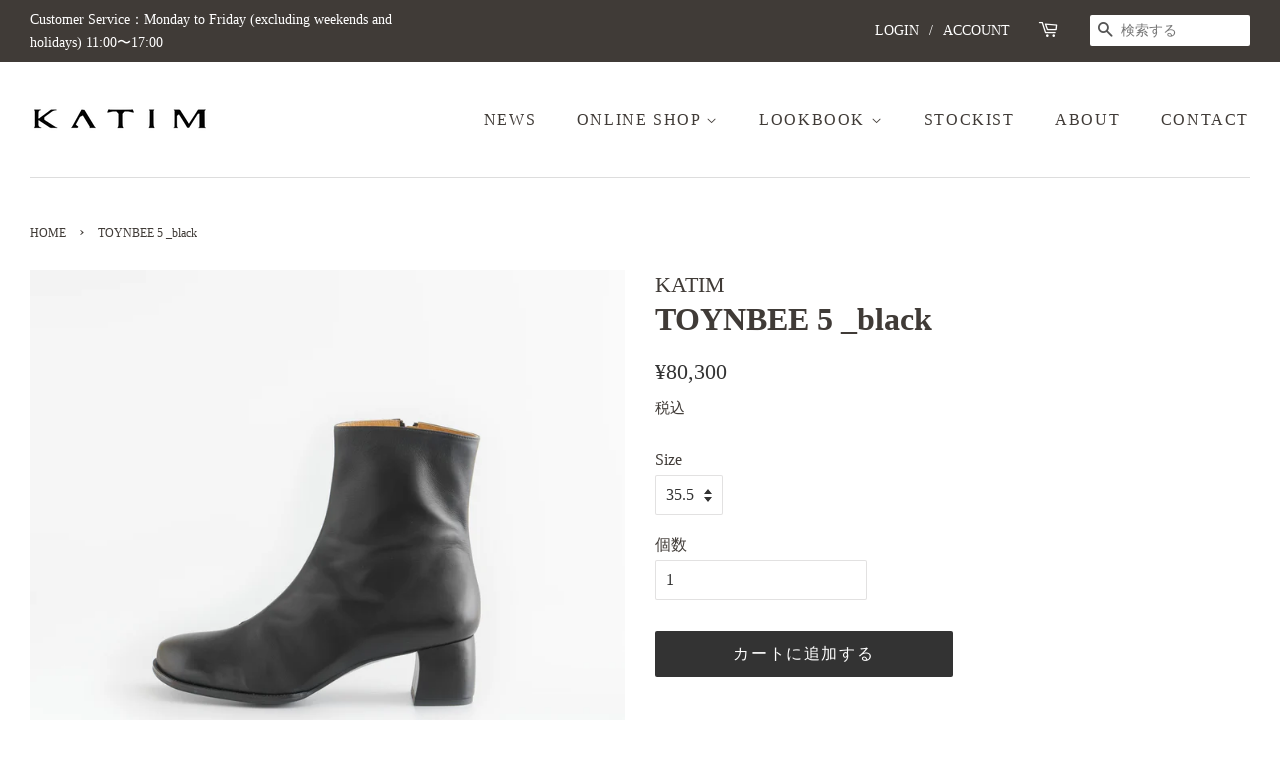

--- FILE ---
content_type: text/html; charset=utf-8
request_url: https://katim.sc/products/toynbee5-5_sh-1
body_size: 22697
content:
<!doctype html>
<html class="no-js" lang="ja">
<head>
<meta name="facebook-domain-verification" content="a8p92r8ovyhwbaymsf2yau7ux28g9q" />
  
  <!-- Basic page needs ================================================== -->
  <meta charset="utf-8">
  <meta http-equiv="X-UA-Compatible" content="IE=edge,chrome=1">

  
  <link rel="shortcut icon" href="//katim.sc/cdn/shop/files/KATIM_favicon_32x32.png?v=1620462923" type="image/png" />
  

  <!-- Title and description ================================================== -->
  <title>
  TOYNBEE 5 _black &ndash; KATIM Official Online Store
  </title>

  
  <meta name="description" content="WORPLEと並んでKATIMのショートブーツの中で最も足あたりの心地よさと評判の秋冬の定番モデルTOYNBEE 5。軽い仕立てと足の指を開いて自由に動かせるほど指先がノーストレスな足あたり。その分甲と足首にフィット感を出して高い安定感と美脚効果を実現しました。足首の筒の高さもあらゆるコーディネートに合わせやすく、脚がきれいに見える高さに設定しているため、歩きやすさとデザインのバランスからデイリーに大活躍しそうな一足。   Model: KTM-TN5-CW Heel Height: 5cm Upper Material: Cow Sole Material: Rubber Inspired Street: London, Engl">
  

  <!-- Social meta ================================================== -->
  <!-- /snippets/social-meta-tags.liquid -->




<meta property="og:site_name" content="KATIM Official Online Store">
<meta property="og:url" content="https://katim.sc/products/toynbee5-5_sh-1">
<meta property="og:title" content="TOYNBEE 5 _black">
<meta property="og:type" content="product">
<meta property="og:description" content="WORPLEと並んでKATIMのショートブーツの中で最も足あたりの心地よさと評判の秋冬の定番モデルTOYNBEE 5。軽い仕立てと足の指を開いて自由に動かせるほど指先がノーストレスな足あたり。その分甲と足首にフィット感を出して高い安定感と美脚効果を実現しました。足首の筒の高さもあらゆるコーディネートに合わせやすく、脚がきれいに見える高さに設定しているため、歩きやすさとデザインのバランスからデイリーに大活躍しそうな一足。   Model: KTM-TN5-CW Heel Height: 5cm Upper Material: Cow Sole Material: Rubber Inspired Street: London, Engl">

  <meta property="og:price:amount" content="80,300">
  <meta property="og:price:currency" content="JPY">

<meta property="og:image" content="http://katim.sc/cdn/shop/products/KATIM16th_TOYNBEE_5_5_black01_1200x1200.jpg?v=1692605935"><meta property="og:image" content="http://katim.sc/cdn/shop/products/KATIM16th_TOYNBEE_5_5_black02_1200x1200.jpg?v=1692605935"><meta property="og:image" content="http://katim.sc/cdn/shop/products/KATIM16th_TOYNBEE_5_5_black04_1200x1200.jpg?v=1692605935">
<meta property="og:image:secure_url" content="https://katim.sc/cdn/shop/products/KATIM16th_TOYNBEE_5_5_black01_1200x1200.jpg?v=1692605935"><meta property="og:image:secure_url" content="https://katim.sc/cdn/shop/products/KATIM16th_TOYNBEE_5_5_black02_1200x1200.jpg?v=1692605935"><meta property="og:image:secure_url" content="https://katim.sc/cdn/shop/products/KATIM16th_TOYNBEE_5_5_black04_1200x1200.jpg?v=1692605935">


<meta name="twitter:card" content="summary_large_image">
<meta name="twitter:title" content="TOYNBEE 5 _black">
<meta name="twitter:description" content="WORPLEと並んでKATIMのショートブーツの中で最も足あたりの心地よさと評判の秋冬の定番モデルTOYNBEE 5。軽い仕立てと足の指を開いて自由に動かせるほど指先がノーストレスな足あたり。その分甲と足首にフィット感を出して高い安定感と美脚効果を実現しました。足首の筒の高さもあらゆるコーディネートに合わせやすく、脚がきれいに見える高さに設定しているため、歩きやすさとデザインのバランスからデイリーに大活躍しそうな一足。   Model: KTM-TN5-CW Heel Height: 5cm Upper Material: Cow Sole Material: Rubber Inspired Street: London, Engl">


  <!-- Helpers ================================================== -->
  <link rel="canonical" href="https://katim.sc/products/toynbee5-5_sh-1">
  <meta name="viewport" content="width=device-width,initial-scale=1">
  <meta name="theme-color" content="#333333">

  <!-- CSS ================================================== -->
  <link href="//katim.sc/cdn/shop/t/8/assets/timber.scss.css?v=138984184860158010811709286597" rel="stylesheet" type="text/css" media="all" />
  <link href="//katim.sc/cdn/shop/t/8/assets/theme.scss.css?v=179143977299975643241709286597" rel="stylesheet" type="text/css" media="all" />

  <script>
    window.theme = window.theme || {};

    var theme = {
      strings: {
        addToCart: "カートに追加する",
        soldOut: "売り切れ",
        unavailable: "お取り扱いできません",
        zoomClose: "閉じる (Esc)",
        zoomPrev: "前へ (Left arrow key)",
        zoomNext: "次へ (Right arrow key)",
        addressError: "住所を調べる際にエラーが発生しました",
        addressNoResults: "その住所は見つかりませんでした",
        addressQueryLimit: "Google APIの使用量の制限を超えました。\u003ca href=\"https:\/\/developers.google.com\/maps\/premium\/usage-limits\"\u003eプレミアムプラン\u003c\/a\u003eへのアップグレードをご検討ください。",
        authError: "あなたのGoogle Mapsのアカウント認証で問題が発生しました。"
      },
      settings: {
        // Adding some settings to allow the editor to update correctly when they are changed
        enableWideLayout: true,
        typeAccentTransform: true,
        typeAccentSpacing: true,
        baseFontSize: '16px',
        headerBaseFontSize: '32px',
        accentFontSize: '16px'
      },
      variables: {
        mediaQueryMedium: 'screen and (max-width: 768px)',
        bpSmall: false
      },
      moneyFormat: "¥{{amount_no_decimals}}"
    }

    document.documentElement.className = document.documentElement.className.replace('no-js', 'supports-js');
  </script>

  <!-- Header hook for plugins ================================================== -->
  <script>window.performance && window.performance.mark && window.performance.mark('shopify.content_for_header.start');</script><meta id="shopify-digital-wallet" name="shopify-digital-wallet" content="/50896601293/digital_wallets/dialog">
<meta name="shopify-checkout-api-token" content="1368d8023a92ca9eea884c67d3353799">
<link rel="alternate" type="application/json+oembed" href="https://katim.sc/products/toynbee5-5_sh-1.oembed">
<script async="async" src="/checkouts/internal/preloads.js?locale=ja-JP"></script>
<link rel="preconnect" href="https://shop.app" crossorigin="anonymous">
<script async="async" src="https://shop.app/checkouts/internal/preloads.js?locale=ja-JP&shop_id=50896601293" crossorigin="anonymous"></script>
<script id="apple-pay-shop-capabilities" type="application/json">{"shopId":50896601293,"countryCode":"JP","currencyCode":"JPY","merchantCapabilities":["supports3DS"],"merchantId":"gid:\/\/shopify\/Shop\/50896601293","merchantName":"KATIM Official Online Store","requiredBillingContactFields":["postalAddress","email","phone"],"requiredShippingContactFields":["postalAddress","email","phone"],"shippingType":"shipping","supportedNetworks":["visa","masterCard","amex","jcb","discover"],"total":{"type":"pending","label":"KATIM Official Online Store","amount":"1.00"},"shopifyPaymentsEnabled":true,"supportsSubscriptions":true}</script>
<script id="shopify-features" type="application/json">{"accessToken":"1368d8023a92ca9eea884c67d3353799","betas":["rich-media-storefront-analytics"],"domain":"katim.sc","predictiveSearch":false,"shopId":50896601293,"locale":"ja"}</script>
<script>var Shopify = Shopify || {};
Shopify.shop = "katimofficial.myshopify.com";
Shopify.locale = "ja";
Shopify.currency = {"active":"JPY","rate":"1.0"};
Shopify.country = "JP";
Shopify.theme = {"name":"Minimal","id":120478302413,"schema_name":"Minimal","schema_version":"12.4.0","theme_store_id":380,"role":"main"};
Shopify.theme.handle = "null";
Shopify.theme.style = {"id":null,"handle":null};
Shopify.cdnHost = "katim.sc/cdn";
Shopify.routes = Shopify.routes || {};
Shopify.routes.root = "/";</script>
<script type="module">!function(o){(o.Shopify=o.Shopify||{}).modules=!0}(window);</script>
<script>!function(o){function n(){var o=[];function n(){o.push(Array.prototype.slice.apply(arguments))}return n.q=o,n}var t=o.Shopify=o.Shopify||{};t.loadFeatures=n(),t.autoloadFeatures=n()}(window);</script>
<script>
  window.ShopifyPay = window.ShopifyPay || {};
  window.ShopifyPay.apiHost = "shop.app\/pay";
  window.ShopifyPay.redirectState = null;
</script>
<script id="shop-js-analytics" type="application/json">{"pageType":"product"}</script>
<script defer="defer" async type="module" src="//katim.sc/cdn/shopifycloud/shop-js/modules/v2/client.init-shop-cart-sync_CZKilf07.ja.esm.js"></script>
<script defer="defer" async type="module" src="//katim.sc/cdn/shopifycloud/shop-js/modules/v2/chunk.common_rlhnONO2.esm.js"></script>
<script type="module">
  await import("//katim.sc/cdn/shopifycloud/shop-js/modules/v2/client.init-shop-cart-sync_CZKilf07.ja.esm.js");
await import("//katim.sc/cdn/shopifycloud/shop-js/modules/v2/chunk.common_rlhnONO2.esm.js");

  window.Shopify.SignInWithShop?.initShopCartSync?.({"fedCMEnabled":true,"windoidEnabled":true});

</script>
<script>
  window.Shopify = window.Shopify || {};
  if (!window.Shopify.featureAssets) window.Shopify.featureAssets = {};
  window.Shopify.featureAssets['shop-js'] = {"shop-cart-sync":["modules/v2/client.shop-cart-sync_BwCHLH8C.ja.esm.js","modules/v2/chunk.common_rlhnONO2.esm.js"],"init-fed-cm":["modules/v2/client.init-fed-cm_CQXj6EwP.ja.esm.js","modules/v2/chunk.common_rlhnONO2.esm.js"],"shop-button":["modules/v2/client.shop-button_B7JE2zCc.ja.esm.js","modules/v2/chunk.common_rlhnONO2.esm.js"],"init-windoid":["modules/v2/client.init-windoid_DQ9csUH7.ja.esm.js","modules/v2/chunk.common_rlhnONO2.esm.js"],"shop-cash-offers":["modules/v2/client.shop-cash-offers_DxEVlT9h.ja.esm.js","modules/v2/chunk.common_rlhnONO2.esm.js","modules/v2/chunk.modal_BI56FOb0.esm.js"],"shop-toast-manager":["modules/v2/client.shop-toast-manager_BE8_-kNb.ja.esm.js","modules/v2/chunk.common_rlhnONO2.esm.js"],"init-shop-email-lookup-coordinator":["modules/v2/client.init-shop-email-lookup-coordinator_BgbPPTAQ.ja.esm.js","modules/v2/chunk.common_rlhnONO2.esm.js"],"pay-button":["modules/v2/client.pay-button_hoKCMeMC.ja.esm.js","modules/v2/chunk.common_rlhnONO2.esm.js"],"avatar":["modules/v2/client.avatar_BTnouDA3.ja.esm.js"],"init-shop-cart-sync":["modules/v2/client.init-shop-cart-sync_CZKilf07.ja.esm.js","modules/v2/chunk.common_rlhnONO2.esm.js"],"shop-login-button":["modules/v2/client.shop-login-button_BXDQHqjj.ja.esm.js","modules/v2/chunk.common_rlhnONO2.esm.js","modules/v2/chunk.modal_BI56FOb0.esm.js"],"init-customer-accounts-sign-up":["modules/v2/client.init-customer-accounts-sign-up_C3NeUvFd.ja.esm.js","modules/v2/client.shop-login-button_BXDQHqjj.ja.esm.js","modules/v2/chunk.common_rlhnONO2.esm.js","modules/v2/chunk.modal_BI56FOb0.esm.js"],"init-shop-for-new-customer-accounts":["modules/v2/client.init-shop-for-new-customer-accounts_D-v2xi0b.ja.esm.js","modules/v2/client.shop-login-button_BXDQHqjj.ja.esm.js","modules/v2/chunk.common_rlhnONO2.esm.js","modules/v2/chunk.modal_BI56FOb0.esm.js"],"init-customer-accounts":["modules/v2/client.init-customer-accounts_Cciaq_Mb.ja.esm.js","modules/v2/client.shop-login-button_BXDQHqjj.ja.esm.js","modules/v2/chunk.common_rlhnONO2.esm.js","modules/v2/chunk.modal_BI56FOb0.esm.js"],"shop-follow-button":["modules/v2/client.shop-follow-button_CM9l58Wl.ja.esm.js","modules/v2/chunk.common_rlhnONO2.esm.js","modules/v2/chunk.modal_BI56FOb0.esm.js"],"lead-capture":["modules/v2/client.lead-capture_oVhdpGxe.ja.esm.js","modules/v2/chunk.common_rlhnONO2.esm.js","modules/v2/chunk.modal_BI56FOb0.esm.js"],"checkout-modal":["modules/v2/client.checkout-modal_BbgmKIDX.ja.esm.js","modules/v2/chunk.common_rlhnONO2.esm.js","modules/v2/chunk.modal_BI56FOb0.esm.js"],"shop-login":["modules/v2/client.shop-login_BRorRhgW.ja.esm.js","modules/v2/chunk.common_rlhnONO2.esm.js","modules/v2/chunk.modal_BI56FOb0.esm.js"],"payment-terms":["modules/v2/client.payment-terms_Ba4TR13R.ja.esm.js","modules/v2/chunk.common_rlhnONO2.esm.js","modules/v2/chunk.modal_BI56FOb0.esm.js"]};
</script>
<script id="__st">var __st={"a":50896601293,"offset":32400,"reqid":"12388b7e-648a-497c-965f-2cc55f96d1dd-1769002607","pageurl":"katim.sc\/products\/toynbee5-5_sh-1","u":"78de1f5e790e","p":"product","rtyp":"product","rid":7266446835917};</script>
<script>window.ShopifyPaypalV4VisibilityTracking = true;</script>
<script id="captcha-bootstrap">!function(){'use strict';const t='contact',e='account',n='new_comment',o=[[t,t],['blogs',n],['comments',n],[t,'customer']],c=[[e,'customer_login'],[e,'guest_login'],[e,'recover_customer_password'],[e,'create_customer']],r=t=>t.map((([t,e])=>`form[action*='/${t}']:not([data-nocaptcha='true']) input[name='form_type'][value='${e}']`)).join(','),a=t=>()=>t?[...document.querySelectorAll(t)].map((t=>t.form)):[];function s(){const t=[...o],e=r(t);return a(e)}const i='password',u='form_key',d=['recaptcha-v3-token','g-recaptcha-response','h-captcha-response',i],f=()=>{try{return window.sessionStorage}catch{return}},m='__shopify_v',_=t=>t.elements[u];function p(t,e,n=!1){try{const o=window.sessionStorage,c=JSON.parse(o.getItem(e)),{data:r}=function(t){const{data:e,action:n}=t;return t[m]||n?{data:e,action:n}:{data:t,action:n}}(c);for(const[e,n]of Object.entries(r))t.elements[e]&&(t.elements[e].value=n);n&&o.removeItem(e)}catch(o){console.error('form repopulation failed',{error:o})}}const l='form_type',E='cptcha';function T(t){t.dataset[E]=!0}const w=window,h=w.document,L='Shopify',v='ce_forms',y='captcha';let A=!1;((t,e)=>{const n=(g='f06e6c50-85a8-45c8-87d0-21a2b65856fe',I='https://cdn.shopify.com/shopifycloud/storefront-forms-hcaptcha/ce_storefront_forms_captcha_hcaptcha.v1.5.2.iife.js',D={infoText:'hCaptchaによる保護',privacyText:'プライバシー',termsText:'利用規約'},(t,e,n)=>{const o=w[L][v],c=o.bindForm;if(c)return c(t,g,e,D).then(n);var r;o.q.push([[t,g,e,D],n]),r=I,A||(h.body.append(Object.assign(h.createElement('script'),{id:'captcha-provider',async:!0,src:r})),A=!0)});var g,I,D;w[L]=w[L]||{},w[L][v]=w[L][v]||{},w[L][v].q=[],w[L][y]=w[L][y]||{},w[L][y].protect=function(t,e){n(t,void 0,e),T(t)},Object.freeze(w[L][y]),function(t,e,n,w,h,L){const[v,y,A,g]=function(t,e,n){const i=e?o:[],u=t?c:[],d=[...i,...u],f=r(d),m=r(i),_=r(d.filter((([t,e])=>n.includes(e))));return[a(f),a(m),a(_),s()]}(w,h,L),I=t=>{const e=t.target;return e instanceof HTMLFormElement?e:e&&e.form},D=t=>v().includes(t);t.addEventListener('submit',(t=>{const e=I(t);if(!e)return;const n=D(e)&&!e.dataset.hcaptchaBound&&!e.dataset.recaptchaBound,o=_(e),c=g().includes(e)&&(!o||!o.value);(n||c)&&t.preventDefault(),c&&!n&&(function(t){try{if(!f())return;!function(t){const e=f();if(!e)return;const n=_(t);if(!n)return;const o=n.value;o&&e.removeItem(o)}(t);const e=Array.from(Array(32),(()=>Math.random().toString(36)[2])).join('');!function(t,e){_(t)||t.append(Object.assign(document.createElement('input'),{type:'hidden',name:u})),t.elements[u].value=e}(t,e),function(t,e){const n=f();if(!n)return;const o=[...t.querySelectorAll(`input[type='${i}']`)].map((({name:t})=>t)),c=[...d,...o],r={};for(const[a,s]of new FormData(t).entries())c.includes(a)||(r[a]=s);n.setItem(e,JSON.stringify({[m]:1,action:t.action,data:r}))}(t,e)}catch(e){console.error('failed to persist form',e)}}(e),e.submit())}));const S=(t,e)=>{t&&!t.dataset[E]&&(n(t,e.some((e=>e===t))),T(t))};for(const o of['focusin','change'])t.addEventListener(o,(t=>{const e=I(t);D(e)&&S(e,y())}));const B=e.get('form_key'),M=e.get(l),P=B&&M;t.addEventListener('DOMContentLoaded',(()=>{const t=y();if(P)for(const e of t)e.elements[l].value===M&&p(e,B);[...new Set([...A(),...v().filter((t=>'true'===t.dataset.shopifyCaptcha))])].forEach((e=>S(e,t)))}))}(h,new URLSearchParams(w.location.search),n,t,e,['guest_login'])})(!0,!0)}();</script>
<script integrity="sha256-4kQ18oKyAcykRKYeNunJcIwy7WH5gtpwJnB7kiuLZ1E=" data-source-attribution="shopify.loadfeatures" defer="defer" src="//katim.sc/cdn/shopifycloud/storefront/assets/storefront/load_feature-a0a9edcb.js" crossorigin="anonymous"></script>
<script crossorigin="anonymous" defer="defer" src="//katim.sc/cdn/shopifycloud/storefront/assets/shopify_pay/storefront-65b4c6d7.js?v=20250812"></script>
<script data-source-attribution="shopify.dynamic_checkout.dynamic.init">var Shopify=Shopify||{};Shopify.PaymentButton=Shopify.PaymentButton||{isStorefrontPortableWallets:!0,init:function(){window.Shopify.PaymentButton.init=function(){};var t=document.createElement("script");t.src="https://katim.sc/cdn/shopifycloud/portable-wallets/latest/portable-wallets.ja.js",t.type="module",document.head.appendChild(t)}};
</script>
<script data-source-attribution="shopify.dynamic_checkout.buyer_consent">
  function portableWalletsHideBuyerConsent(e){var t=document.getElementById("shopify-buyer-consent"),n=document.getElementById("shopify-subscription-policy-button");t&&n&&(t.classList.add("hidden"),t.setAttribute("aria-hidden","true"),n.removeEventListener("click",e))}function portableWalletsShowBuyerConsent(e){var t=document.getElementById("shopify-buyer-consent"),n=document.getElementById("shopify-subscription-policy-button");t&&n&&(t.classList.remove("hidden"),t.removeAttribute("aria-hidden"),n.addEventListener("click",e))}window.Shopify?.PaymentButton&&(window.Shopify.PaymentButton.hideBuyerConsent=portableWalletsHideBuyerConsent,window.Shopify.PaymentButton.showBuyerConsent=portableWalletsShowBuyerConsent);
</script>
<script data-source-attribution="shopify.dynamic_checkout.cart.bootstrap">document.addEventListener("DOMContentLoaded",(function(){function t(){return document.querySelector("shopify-accelerated-checkout-cart, shopify-accelerated-checkout")}if(t())Shopify.PaymentButton.init();else{new MutationObserver((function(e,n){t()&&(Shopify.PaymentButton.init(),n.disconnect())})).observe(document.body,{childList:!0,subtree:!0})}}));
</script>
<link id="shopify-accelerated-checkout-styles" rel="stylesheet" media="screen" href="https://katim.sc/cdn/shopifycloud/portable-wallets/latest/accelerated-checkout-backwards-compat.css" crossorigin="anonymous">
<style id="shopify-accelerated-checkout-cart">
        #shopify-buyer-consent {
  margin-top: 1em;
  display: inline-block;
  width: 100%;
}

#shopify-buyer-consent.hidden {
  display: none;
}

#shopify-subscription-policy-button {
  background: none;
  border: none;
  padding: 0;
  text-decoration: underline;
  font-size: inherit;
  cursor: pointer;
}

#shopify-subscription-policy-button::before {
  box-shadow: none;
}

      </style>

<script>window.performance && window.performance.mark && window.performance.mark('shopify.content_for_header.end');</script>

  <script src="//katim.sc/cdn/shop/t/8/assets/jquery-2.2.3.min.js?v=58211863146907186831615113760" type="text/javascript"></script>

  <script src="//katim.sc/cdn/shop/t/8/assets/lazysizes.min.js?v=155223123402716617051615113760" async="async"></script>

  
  

<link href="https://monorail-edge.shopifysvc.com" rel="dns-prefetch">
<script>(function(){if ("sendBeacon" in navigator && "performance" in window) {try {var session_token_from_headers = performance.getEntriesByType('navigation')[0].serverTiming.find(x => x.name == '_s').description;} catch {var session_token_from_headers = undefined;}var session_cookie_matches = document.cookie.match(/_shopify_s=([^;]*)/);var session_token_from_cookie = session_cookie_matches && session_cookie_matches.length === 2 ? session_cookie_matches[1] : "";var session_token = session_token_from_headers || session_token_from_cookie || "";function handle_abandonment_event(e) {var entries = performance.getEntries().filter(function(entry) {return /monorail-edge.shopifysvc.com/.test(entry.name);});if (!window.abandonment_tracked && entries.length === 0) {window.abandonment_tracked = true;var currentMs = Date.now();var navigation_start = performance.timing.navigationStart;var payload = {shop_id: 50896601293,url: window.location.href,navigation_start,duration: currentMs - navigation_start,session_token,page_type: "product"};window.navigator.sendBeacon("https://monorail-edge.shopifysvc.com/v1/produce", JSON.stringify({schema_id: "online_store_buyer_site_abandonment/1.1",payload: payload,metadata: {event_created_at_ms: currentMs,event_sent_at_ms: currentMs}}));}}window.addEventListener('pagehide', handle_abandonment_event);}}());</script>
<script id="web-pixels-manager-setup">(function e(e,d,r,n,o){if(void 0===o&&(o={}),!Boolean(null===(a=null===(i=window.Shopify)||void 0===i?void 0:i.analytics)||void 0===a?void 0:a.replayQueue)){var i,a;window.Shopify=window.Shopify||{};var t=window.Shopify;t.analytics=t.analytics||{};var s=t.analytics;s.replayQueue=[],s.publish=function(e,d,r){return s.replayQueue.push([e,d,r]),!0};try{self.performance.mark("wpm:start")}catch(e){}var l=function(){var e={modern:/Edge?\/(1{2}[4-9]|1[2-9]\d|[2-9]\d{2}|\d{4,})\.\d+(\.\d+|)|Firefox\/(1{2}[4-9]|1[2-9]\d|[2-9]\d{2}|\d{4,})\.\d+(\.\d+|)|Chrom(ium|e)\/(9{2}|\d{3,})\.\d+(\.\d+|)|(Maci|X1{2}).+ Version\/(15\.\d+|(1[6-9]|[2-9]\d|\d{3,})\.\d+)([,.]\d+|)( \(\w+\)|)( Mobile\/\w+|) Safari\/|Chrome.+OPR\/(9{2}|\d{3,})\.\d+\.\d+|(CPU[ +]OS|iPhone[ +]OS|CPU[ +]iPhone|CPU IPhone OS|CPU iPad OS)[ +]+(15[._]\d+|(1[6-9]|[2-9]\d|\d{3,})[._]\d+)([._]\d+|)|Android:?[ /-](13[3-9]|1[4-9]\d|[2-9]\d{2}|\d{4,})(\.\d+|)(\.\d+|)|Android.+Firefox\/(13[5-9]|1[4-9]\d|[2-9]\d{2}|\d{4,})\.\d+(\.\d+|)|Android.+Chrom(ium|e)\/(13[3-9]|1[4-9]\d|[2-9]\d{2}|\d{4,})\.\d+(\.\d+|)|SamsungBrowser\/([2-9]\d|\d{3,})\.\d+/,legacy:/Edge?\/(1[6-9]|[2-9]\d|\d{3,})\.\d+(\.\d+|)|Firefox\/(5[4-9]|[6-9]\d|\d{3,})\.\d+(\.\d+|)|Chrom(ium|e)\/(5[1-9]|[6-9]\d|\d{3,})\.\d+(\.\d+|)([\d.]+$|.*Safari\/(?![\d.]+ Edge\/[\d.]+$))|(Maci|X1{2}).+ Version\/(10\.\d+|(1[1-9]|[2-9]\d|\d{3,})\.\d+)([,.]\d+|)( \(\w+\)|)( Mobile\/\w+|) Safari\/|Chrome.+OPR\/(3[89]|[4-9]\d|\d{3,})\.\d+\.\d+|(CPU[ +]OS|iPhone[ +]OS|CPU[ +]iPhone|CPU IPhone OS|CPU iPad OS)[ +]+(10[._]\d+|(1[1-9]|[2-9]\d|\d{3,})[._]\d+)([._]\d+|)|Android:?[ /-](13[3-9]|1[4-9]\d|[2-9]\d{2}|\d{4,})(\.\d+|)(\.\d+|)|Mobile Safari.+OPR\/([89]\d|\d{3,})\.\d+\.\d+|Android.+Firefox\/(13[5-9]|1[4-9]\d|[2-9]\d{2}|\d{4,})\.\d+(\.\d+|)|Android.+Chrom(ium|e)\/(13[3-9]|1[4-9]\d|[2-9]\d{2}|\d{4,})\.\d+(\.\d+|)|Android.+(UC? ?Browser|UCWEB|U3)[ /]?(15\.([5-9]|\d{2,})|(1[6-9]|[2-9]\d|\d{3,})\.\d+)\.\d+|SamsungBrowser\/(5\.\d+|([6-9]|\d{2,})\.\d+)|Android.+MQ{2}Browser\/(14(\.(9|\d{2,})|)|(1[5-9]|[2-9]\d|\d{3,})(\.\d+|))(\.\d+|)|K[Aa][Ii]OS\/(3\.\d+|([4-9]|\d{2,})\.\d+)(\.\d+|)/},d=e.modern,r=e.legacy,n=navigator.userAgent;return n.match(d)?"modern":n.match(r)?"legacy":"unknown"}(),u="modern"===l?"modern":"legacy",c=(null!=n?n:{modern:"",legacy:""})[u],f=function(e){return[e.baseUrl,"/wpm","/b",e.hashVersion,"modern"===e.buildTarget?"m":"l",".js"].join("")}({baseUrl:d,hashVersion:r,buildTarget:u}),m=function(e){var d=e.version,r=e.bundleTarget,n=e.surface,o=e.pageUrl,i=e.monorailEndpoint;return{emit:function(e){var a=e.status,t=e.errorMsg,s=(new Date).getTime(),l=JSON.stringify({metadata:{event_sent_at_ms:s},events:[{schema_id:"web_pixels_manager_load/3.1",payload:{version:d,bundle_target:r,page_url:o,status:a,surface:n,error_msg:t},metadata:{event_created_at_ms:s}}]});if(!i)return console&&console.warn&&console.warn("[Web Pixels Manager] No Monorail endpoint provided, skipping logging."),!1;try{return self.navigator.sendBeacon.bind(self.navigator)(i,l)}catch(e){}var u=new XMLHttpRequest;try{return u.open("POST",i,!0),u.setRequestHeader("Content-Type","text/plain"),u.send(l),!0}catch(e){return console&&console.warn&&console.warn("[Web Pixels Manager] Got an unhandled error while logging to Monorail."),!1}}}}({version:r,bundleTarget:l,surface:e.surface,pageUrl:self.location.href,monorailEndpoint:e.monorailEndpoint});try{o.browserTarget=l,function(e){var d=e.src,r=e.async,n=void 0===r||r,o=e.onload,i=e.onerror,a=e.sri,t=e.scriptDataAttributes,s=void 0===t?{}:t,l=document.createElement("script"),u=document.querySelector("head"),c=document.querySelector("body");if(l.async=n,l.src=d,a&&(l.integrity=a,l.crossOrigin="anonymous"),s)for(var f in s)if(Object.prototype.hasOwnProperty.call(s,f))try{l.dataset[f]=s[f]}catch(e){}if(o&&l.addEventListener("load",o),i&&l.addEventListener("error",i),u)u.appendChild(l);else{if(!c)throw new Error("Did not find a head or body element to append the script");c.appendChild(l)}}({src:f,async:!0,onload:function(){if(!function(){var e,d;return Boolean(null===(d=null===(e=window.Shopify)||void 0===e?void 0:e.analytics)||void 0===d?void 0:d.initialized)}()){var d=window.webPixelsManager.init(e)||void 0;if(d){var r=window.Shopify.analytics;r.replayQueue.forEach((function(e){var r=e[0],n=e[1],o=e[2];d.publishCustomEvent(r,n,o)})),r.replayQueue=[],r.publish=d.publishCustomEvent,r.visitor=d.visitor,r.initialized=!0}}},onerror:function(){return m.emit({status:"failed",errorMsg:"".concat(f," has failed to load")})},sri:function(e){var d=/^sha384-[A-Za-z0-9+/=]+$/;return"string"==typeof e&&d.test(e)}(c)?c:"",scriptDataAttributes:o}),m.emit({status:"loading"})}catch(e){m.emit({status:"failed",errorMsg:(null==e?void 0:e.message)||"Unknown error"})}}})({shopId: 50896601293,storefrontBaseUrl: "https://katim.sc",extensionsBaseUrl: "https://extensions.shopifycdn.com/cdn/shopifycloud/web-pixels-manager",monorailEndpoint: "https://monorail-edge.shopifysvc.com/unstable/produce_batch",surface: "storefront-renderer",enabledBetaFlags: ["2dca8a86"],webPixelsConfigList: [{"id":"263291085","configuration":"{\"config\":\"{\\\"pixel_id\\\":\\\"G-QFXJ74MM37\\\",\\\"gtag_events\\\":[{\\\"type\\\":\\\"purchase\\\",\\\"action_label\\\":\\\"G-QFXJ74MM37\\\"},{\\\"type\\\":\\\"page_view\\\",\\\"action_label\\\":\\\"G-QFXJ74MM37\\\"},{\\\"type\\\":\\\"view_item\\\",\\\"action_label\\\":\\\"G-QFXJ74MM37\\\"},{\\\"type\\\":\\\"search\\\",\\\"action_label\\\":\\\"G-QFXJ74MM37\\\"},{\\\"type\\\":\\\"add_to_cart\\\",\\\"action_label\\\":\\\"G-QFXJ74MM37\\\"},{\\\"type\\\":\\\"begin_checkout\\\",\\\"action_label\\\":\\\"G-QFXJ74MM37\\\"},{\\\"type\\\":\\\"add_payment_info\\\",\\\"action_label\\\":\\\"G-QFXJ74MM37\\\"}],\\\"enable_monitoring_mode\\\":false}\"}","eventPayloadVersion":"v1","runtimeContext":"OPEN","scriptVersion":"b2a88bafab3e21179ed38636efcd8a93","type":"APP","apiClientId":1780363,"privacyPurposes":[],"dataSharingAdjustments":{"protectedCustomerApprovalScopes":["read_customer_address","read_customer_email","read_customer_name","read_customer_personal_data","read_customer_phone"]}},{"id":"85098701","configuration":"{\"pixel_id\":\"526207881887492\",\"pixel_type\":\"facebook_pixel\",\"metaapp_system_user_token\":\"-\"}","eventPayloadVersion":"v1","runtimeContext":"OPEN","scriptVersion":"ca16bc87fe92b6042fbaa3acc2fbdaa6","type":"APP","apiClientId":2329312,"privacyPurposes":["ANALYTICS","MARKETING","SALE_OF_DATA"],"dataSharingAdjustments":{"protectedCustomerApprovalScopes":["read_customer_address","read_customer_email","read_customer_name","read_customer_personal_data","read_customer_phone"]}},{"id":"shopify-app-pixel","configuration":"{}","eventPayloadVersion":"v1","runtimeContext":"STRICT","scriptVersion":"0450","apiClientId":"shopify-pixel","type":"APP","privacyPurposes":["ANALYTICS","MARKETING"]},{"id":"shopify-custom-pixel","eventPayloadVersion":"v1","runtimeContext":"LAX","scriptVersion":"0450","apiClientId":"shopify-pixel","type":"CUSTOM","privacyPurposes":["ANALYTICS","MARKETING"]}],isMerchantRequest: false,initData: {"shop":{"name":"KATIM Official Online Store","paymentSettings":{"currencyCode":"JPY"},"myshopifyDomain":"katimofficial.myshopify.com","countryCode":"JP","storefrontUrl":"https:\/\/katim.sc"},"customer":null,"cart":null,"checkout":null,"productVariants":[{"price":{"amount":80300.0,"currencyCode":"JPY"},"product":{"title":"TOYNBEE 5 _black","vendor":"KATIM","id":"7266446835917","untranslatedTitle":"TOYNBEE 5 _black","url":"\/products\/toynbee5-5_sh-1","type":"Boots"},"id":"41821710418125","image":{"src":"\/\/katim.sc\/cdn\/shop\/products\/KATIM16th_TOYNBEE_5_5_black01.jpg?v=1692605935"},"sku":"KTM-TN5-CW \/ BLACK \/35.5","title":"35.5","untranslatedTitle":"35.5"},{"price":{"amount":80300.0,"currencyCode":"JPY"},"product":{"title":"TOYNBEE 5 _black","vendor":"KATIM","id":"7266446835917","untranslatedTitle":"TOYNBEE 5 _black","url":"\/products\/toynbee5-5_sh-1","type":"Boots"},"id":"41821710450893","image":{"src":"\/\/katim.sc\/cdn\/shop\/products\/KATIM16th_TOYNBEE_5_5_black01.jpg?v=1692605935"},"sku":"KTM-TN5-CW \/ BLACK \/36","title":"36","untranslatedTitle":"36"},{"price":{"amount":80300.0,"currencyCode":"JPY"},"product":{"title":"TOYNBEE 5 _black","vendor":"KATIM","id":"7266446835917","untranslatedTitle":"TOYNBEE 5 _black","url":"\/products\/toynbee5-5_sh-1","type":"Boots"},"id":"41821710483661","image":{"src":"\/\/katim.sc\/cdn\/shop\/products\/KATIM16th_TOYNBEE_5_5_black01.jpg?v=1692605935"},"sku":"KTM-TN5-CW \/ BLACK \/36.5","title":"36.5","untranslatedTitle":"36.5"},{"price":{"amount":80300.0,"currencyCode":"JPY"},"product":{"title":"TOYNBEE 5 _black","vendor":"KATIM","id":"7266446835917","untranslatedTitle":"TOYNBEE 5 _black","url":"\/products\/toynbee5-5_sh-1","type":"Boots"},"id":"41821710516429","image":{"src":"\/\/katim.sc\/cdn\/shop\/products\/KATIM16th_TOYNBEE_5_5_black01.jpg?v=1692605935"},"sku":"KTM-TN5-CW \/ BLACK \/37","title":"37","untranslatedTitle":"37"},{"price":{"amount":80300.0,"currencyCode":"JPY"},"product":{"title":"TOYNBEE 5 _black","vendor":"KATIM","id":"7266446835917","untranslatedTitle":"TOYNBEE 5 _black","url":"\/products\/toynbee5-5_sh-1","type":"Boots"},"id":"41821710549197","image":{"src":"\/\/katim.sc\/cdn\/shop\/products\/KATIM16th_TOYNBEE_5_5_black01.jpg?v=1692605935"},"sku":"KTM-TN5-CW \/ BLACK \/37.5","title":"37.5","untranslatedTitle":"37.5"},{"price":{"amount":80300.0,"currencyCode":"JPY"},"product":{"title":"TOYNBEE 5 _black","vendor":"KATIM","id":"7266446835917","untranslatedTitle":"TOYNBEE 5 _black","url":"\/products\/toynbee5-5_sh-1","type":"Boots"},"id":"41821710581965","image":{"src":"\/\/katim.sc\/cdn\/shop\/products\/KATIM16th_TOYNBEE_5_5_black01.jpg?v=1692605935"},"sku":"KTM-TN5-CW \/ BLACK \/38","title":"38","untranslatedTitle":"38"}],"purchasingCompany":null},},"https://katim.sc/cdn","fcfee988w5aeb613cpc8e4bc33m6693e112",{"modern":"","legacy":""},{"shopId":"50896601293","storefrontBaseUrl":"https:\/\/katim.sc","extensionBaseUrl":"https:\/\/extensions.shopifycdn.com\/cdn\/shopifycloud\/web-pixels-manager","surface":"storefront-renderer","enabledBetaFlags":"[\"2dca8a86\"]","isMerchantRequest":"false","hashVersion":"fcfee988w5aeb613cpc8e4bc33m6693e112","publish":"custom","events":"[[\"page_viewed\",{}],[\"product_viewed\",{\"productVariant\":{\"price\":{\"amount\":80300.0,\"currencyCode\":\"JPY\"},\"product\":{\"title\":\"TOYNBEE 5 _black\",\"vendor\":\"KATIM\",\"id\":\"7266446835917\",\"untranslatedTitle\":\"TOYNBEE 5 _black\",\"url\":\"\/products\/toynbee5-5_sh-1\",\"type\":\"Boots\"},\"id\":\"41821710418125\",\"image\":{\"src\":\"\/\/katim.sc\/cdn\/shop\/products\/KATIM16th_TOYNBEE_5_5_black01.jpg?v=1692605935\"},\"sku\":\"KTM-TN5-CW \/ BLACK \/35.5\",\"title\":\"35.5\",\"untranslatedTitle\":\"35.5\"}}]]"});</script><script>
  window.ShopifyAnalytics = window.ShopifyAnalytics || {};
  window.ShopifyAnalytics.meta = window.ShopifyAnalytics.meta || {};
  window.ShopifyAnalytics.meta.currency = 'JPY';
  var meta = {"product":{"id":7266446835917,"gid":"gid:\/\/shopify\/Product\/7266446835917","vendor":"KATIM","type":"Boots","handle":"toynbee5-5_sh-1","variants":[{"id":41821710418125,"price":8030000,"name":"TOYNBEE 5 _black - 35.5","public_title":"35.5","sku":"KTM-TN5-CW \/ BLACK \/35.5"},{"id":41821710450893,"price":8030000,"name":"TOYNBEE 5 _black - 36","public_title":"36","sku":"KTM-TN5-CW \/ BLACK \/36"},{"id":41821710483661,"price":8030000,"name":"TOYNBEE 5 _black - 36.5","public_title":"36.5","sku":"KTM-TN5-CW \/ BLACK \/36.5"},{"id":41821710516429,"price":8030000,"name":"TOYNBEE 5 _black - 37","public_title":"37","sku":"KTM-TN5-CW \/ BLACK \/37"},{"id":41821710549197,"price":8030000,"name":"TOYNBEE 5 _black - 37.5","public_title":"37.5","sku":"KTM-TN5-CW \/ BLACK \/37.5"},{"id":41821710581965,"price":8030000,"name":"TOYNBEE 5 _black - 38","public_title":"38","sku":"KTM-TN5-CW \/ BLACK \/38"}],"remote":false},"page":{"pageType":"product","resourceType":"product","resourceId":7266446835917,"requestId":"12388b7e-648a-497c-965f-2cc55f96d1dd-1769002607"}};
  for (var attr in meta) {
    window.ShopifyAnalytics.meta[attr] = meta[attr];
  }
</script>
<script class="analytics">
  (function () {
    var customDocumentWrite = function(content) {
      var jquery = null;

      if (window.jQuery) {
        jquery = window.jQuery;
      } else if (window.Checkout && window.Checkout.$) {
        jquery = window.Checkout.$;
      }

      if (jquery) {
        jquery('body').append(content);
      }
    };

    var hasLoggedConversion = function(token) {
      if (token) {
        return document.cookie.indexOf('loggedConversion=' + token) !== -1;
      }
      return false;
    }

    var setCookieIfConversion = function(token) {
      if (token) {
        var twoMonthsFromNow = new Date(Date.now());
        twoMonthsFromNow.setMonth(twoMonthsFromNow.getMonth() + 2);

        document.cookie = 'loggedConversion=' + token + '; expires=' + twoMonthsFromNow;
      }
    }

    var trekkie = window.ShopifyAnalytics.lib = window.trekkie = window.trekkie || [];
    if (trekkie.integrations) {
      return;
    }
    trekkie.methods = [
      'identify',
      'page',
      'ready',
      'track',
      'trackForm',
      'trackLink'
    ];
    trekkie.factory = function(method) {
      return function() {
        var args = Array.prototype.slice.call(arguments);
        args.unshift(method);
        trekkie.push(args);
        return trekkie;
      };
    };
    for (var i = 0; i < trekkie.methods.length; i++) {
      var key = trekkie.methods[i];
      trekkie[key] = trekkie.factory(key);
    }
    trekkie.load = function(config) {
      trekkie.config = config || {};
      trekkie.config.initialDocumentCookie = document.cookie;
      var first = document.getElementsByTagName('script')[0];
      var script = document.createElement('script');
      script.type = 'text/javascript';
      script.onerror = function(e) {
        var scriptFallback = document.createElement('script');
        scriptFallback.type = 'text/javascript';
        scriptFallback.onerror = function(error) {
                var Monorail = {
      produce: function produce(monorailDomain, schemaId, payload) {
        var currentMs = new Date().getTime();
        var event = {
          schema_id: schemaId,
          payload: payload,
          metadata: {
            event_created_at_ms: currentMs,
            event_sent_at_ms: currentMs
          }
        };
        return Monorail.sendRequest("https://" + monorailDomain + "/v1/produce", JSON.stringify(event));
      },
      sendRequest: function sendRequest(endpointUrl, payload) {
        // Try the sendBeacon API
        if (window && window.navigator && typeof window.navigator.sendBeacon === 'function' && typeof window.Blob === 'function' && !Monorail.isIos12()) {
          var blobData = new window.Blob([payload], {
            type: 'text/plain'
          });

          if (window.navigator.sendBeacon(endpointUrl, blobData)) {
            return true;
          } // sendBeacon was not successful

        } // XHR beacon

        var xhr = new XMLHttpRequest();

        try {
          xhr.open('POST', endpointUrl);
          xhr.setRequestHeader('Content-Type', 'text/plain');
          xhr.send(payload);
        } catch (e) {
          console.log(e);
        }

        return false;
      },
      isIos12: function isIos12() {
        return window.navigator.userAgent.lastIndexOf('iPhone; CPU iPhone OS 12_') !== -1 || window.navigator.userAgent.lastIndexOf('iPad; CPU OS 12_') !== -1;
      }
    };
    Monorail.produce('monorail-edge.shopifysvc.com',
      'trekkie_storefront_load_errors/1.1',
      {shop_id: 50896601293,
      theme_id: 120478302413,
      app_name: "storefront",
      context_url: window.location.href,
      source_url: "//katim.sc/cdn/s/trekkie.storefront.cd680fe47e6c39ca5d5df5f0a32d569bc48c0f27.min.js"});

        };
        scriptFallback.async = true;
        scriptFallback.src = '//katim.sc/cdn/s/trekkie.storefront.cd680fe47e6c39ca5d5df5f0a32d569bc48c0f27.min.js';
        first.parentNode.insertBefore(scriptFallback, first);
      };
      script.async = true;
      script.src = '//katim.sc/cdn/s/trekkie.storefront.cd680fe47e6c39ca5d5df5f0a32d569bc48c0f27.min.js';
      first.parentNode.insertBefore(script, first);
    };
    trekkie.load(
      {"Trekkie":{"appName":"storefront","development":false,"defaultAttributes":{"shopId":50896601293,"isMerchantRequest":null,"themeId":120478302413,"themeCityHash":"16470347583280478830","contentLanguage":"ja","currency":"JPY","eventMetadataId":"856f375f-d29c-497e-8eaa-ae9076bcda4c"},"isServerSideCookieWritingEnabled":true,"monorailRegion":"shop_domain","enabledBetaFlags":["65f19447"]},"Session Attribution":{},"S2S":{"facebookCapiEnabled":true,"source":"trekkie-storefront-renderer","apiClientId":580111}}
    );

    var loaded = false;
    trekkie.ready(function() {
      if (loaded) return;
      loaded = true;

      window.ShopifyAnalytics.lib = window.trekkie;

      var originalDocumentWrite = document.write;
      document.write = customDocumentWrite;
      try { window.ShopifyAnalytics.merchantGoogleAnalytics.call(this); } catch(error) {};
      document.write = originalDocumentWrite;

      window.ShopifyAnalytics.lib.page(null,{"pageType":"product","resourceType":"product","resourceId":7266446835917,"requestId":"12388b7e-648a-497c-965f-2cc55f96d1dd-1769002607","shopifyEmitted":true});

      var match = window.location.pathname.match(/checkouts\/(.+)\/(thank_you|post_purchase)/)
      var token = match? match[1]: undefined;
      if (!hasLoggedConversion(token)) {
        setCookieIfConversion(token);
        window.ShopifyAnalytics.lib.track("Viewed Product",{"currency":"JPY","variantId":41821710418125,"productId":7266446835917,"productGid":"gid:\/\/shopify\/Product\/7266446835917","name":"TOYNBEE 5 _black - 35.5","price":"80300","sku":"KTM-TN5-CW \/ BLACK \/35.5","brand":"KATIM","variant":"35.5","category":"Boots","nonInteraction":true,"remote":false},undefined,undefined,{"shopifyEmitted":true});
      window.ShopifyAnalytics.lib.track("monorail:\/\/trekkie_storefront_viewed_product\/1.1",{"currency":"JPY","variantId":41821710418125,"productId":7266446835917,"productGid":"gid:\/\/shopify\/Product\/7266446835917","name":"TOYNBEE 5 _black - 35.5","price":"80300","sku":"KTM-TN5-CW \/ BLACK \/35.5","brand":"KATIM","variant":"35.5","category":"Boots","nonInteraction":true,"remote":false,"referer":"https:\/\/katim.sc\/products\/toynbee5-5_sh-1"});
      }
    });


        var eventsListenerScript = document.createElement('script');
        eventsListenerScript.async = true;
        eventsListenerScript.src = "//katim.sc/cdn/shopifycloud/storefront/assets/shop_events_listener-3da45d37.js";
        document.getElementsByTagName('head')[0].appendChild(eventsListenerScript);

})();</script>
  <script>
  if (!window.ga || (window.ga && typeof window.ga !== 'function')) {
    window.ga = function ga() {
      (window.ga.q = window.ga.q || []).push(arguments);
      if (window.Shopify && window.Shopify.analytics && typeof window.Shopify.analytics.publish === 'function') {
        window.Shopify.analytics.publish("ga_stub_called", {}, {sendTo: "google_osp_migration"});
      }
      console.error("Shopify's Google Analytics stub called with:", Array.from(arguments), "\nSee https://help.shopify.com/manual/promoting-marketing/pixels/pixel-migration#google for more information.");
    };
    if (window.Shopify && window.Shopify.analytics && typeof window.Shopify.analytics.publish === 'function') {
      window.Shopify.analytics.publish("ga_stub_initialized", {}, {sendTo: "google_osp_migration"});
    }
  }
</script>
<script
  defer
  src="https://katim.sc/cdn/shopifycloud/perf-kit/shopify-perf-kit-3.0.4.min.js"
  data-application="storefront-renderer"
  data-shop-id="50896601293"
  data-render-region="gcp-us-central1"
  data-page-type="product"
  data-theme-instance-id="120478302413"
  data-theme-name="Minimal"
  data-theme-version="12.4.0"
  data-monorail-region="shop_domain"
  data-resource-timing-sampling-rate="10"
  data-shs="true"
  data-shs-beacon="true"
  data-shs-export-with-fetch="true"
  data-shs-logs-sample-rate="1"
  data-shs-beacon-endpoint="https://katim.sc/api/collect"
></script>
</head>

<body id="toynbee-5-_black" class="template-product">

  <div id="shopify-section-header" class="shopify-section"><style>
  .logo__image-wrapper {
    max-width: 180px;
  }
  /*================= If logo is above navigation ================== */
  

  /*============ If logo is on the same line as navigation ============ */
  
    .site-header .grid--full {
      border-bottom: 1px solid #dddddd;
      padding-bottom: 30px;
    }
  


  
    @media screen and (min-width: 769px) {
      .site-nav {
        text-align: right!important;
      }
    }
  
</style>

<div data-section-id="header" data-section-type="header-section">
  <div class="header-bar">
    <div class="wrapper medium-down--hide">
      <div class="post-large--display-table">

        
          <div class="header-bar__left post-large--display-table-cell">

            

            

            
              <div class="header-bar__module header-bar__message">
                
                  Customer Service：Monday to Friday (excluding weekends and holidays) 11:00〜17:00
                
              </div>
            

          </div>
        

        <div class="header-bar__right post-large--display-table-cell">

          
            <ul class="header-bar__module header-bar__module--list">
              
                <li>
                  <a href="/account/login" id="customer_login_link">LOGIN</a>
                </li>
                <li>/</li>
                <li>
                  <a href="/account/register" id="customer_register_link">ACCOUNT</a>
                </li>
              
            </ul>
          

          <div class="header-bar__module">
            <span class="header-bar__sep" aria-hidden="true"></span>
            <a href="/cart" class="cart-page-link">
              <span class="icon icon-cart header-bar__cart-icon" aria-hidden="true"></span>
            </a>
          </div>

          <div class="header-bar__module">
            <a href="/cart" class="cart-page-link">
              <!--カート-->
              
              
              <span class="cart-count header-bar__cart-count hidden-count">0</span>
            </a>
          </div>

          
            
              <div class="header-bar__module header-bar__search">
                


  <form action="/search" method="get" class="header-bar__search-form clearfix" role="search">
    
    <button type="submit" class="btn btn--search icon-fallback-text header-bar__search-submit">
      <span class="icon icon-search" aria-hidden="true"></span>
      <span class="fallback-text">検索する</span>
    </button>
    <input type="search" name="q" value="" aria-label="検索する" class="header-bar__search-input" placeholder="検索する">
  </form>


              </div>
            
          

        </div>
      </div>
    </div>

    <div class="wrapper post-large--hide announcement-bar--mobile">
      
        
          <span>Customer Service：Monday to Friday (excluding weekends and holidays) 11:00〜17:00</span>
        
      
    </div>

    <div class="wrapper post-large--hide">
      
        <button type="button" class="mobile-nav-trigger" id="MobileNavTrigger" aria-controls="MobileNav" aria-expanded="false">
          <span class="icon icon-hamburger" aria-hidden="true"></span>
          MENU
        </button>
      
      <a href="/cart" class="cart-page-link mobile-cart-page-link">
        <span class="icon icon-cart header-bar__cart-icon" aria-hidden="true"></span>
        <!--カート-->
        <span class="cart-count hidden-count">0</span>
      </a>
    </div>
    <nav role="navigation">
  <ul id="MobileNav" class="mobile-nav post-large--hide">
    
      
        <li class="mobile-nav__link">
          <a
            href="/blogs/news"
            class="mobile-nav"
            >
            NEWS
          </a>
        </li>
      
    
      
        
        <li class="mobile-nav__link" aria-haspopup="true">
          <a
            href="/collections/allitem"
            class="mobile-nav__sublist-trigger"
            aria-controls="MobileNav-Parent-2"
            aria-expanded="false">
            ONLINE SHOP
            <span class="icon-fallback-text mobile-nav__sublist-expand" aria-hidden="true">
  <span class="icon icon-plus" aria-hidden="true"></span>
  <span class="fallback-text">+</span>
</span>
<span class="icon-fallback-text mobile-nav__sublist-contract" aria-hidden="true">
  <span class="icon icon-minus" aria-hidden="true"></span>
  <span class="fallback-text">-</span>
</span>

          </a>
          <ul
            id="MobileNav-Parent-2"
            class="mobile-nav__sublist">
             
            
              
                <li class="mobile-nav__sublist-link">
                  <a
                    href="/collections/allitem"
                    >
                    ALL ITEMS
                  </a>
                </li>
              
            
              
                <li class="mobile-nav__sublist-link">
                  <a
                    href="/collections/20th-collection"
                    >
                    20TH COLLECTION
                  </a>
                </li>
              
            
              
                <li class="mobile-nav__sublist-link">
                  <a
                    href="/collections/basic"
                    >
                    BASIC COLLECTION
                  </a>
                </li>
              
            
          </ul>
        </li>
      
    
      
        
        <li class="mobile-nav__link" aria-haspopup="true">
          <a
            href="/pages/12th-lookbook"
            class="mobile-nav__sublist-trigger"
            aria-controls="MobileNav-Parent-3"
            aria-expanded="false">
            LOOKBOOK
            <span class="icon-fallback-text mobile-nav__sublist-expand" aria-hidden="true">
  <span class="icon icon-plus" aria-hidden="true"></span>
  <span class="fallback-text">+</span>
</span>
<span class="icon-fallback-text mobile-nav__sublist-contract" aria-hidden="true">
  <span class="icon icon-minus" aria-hidden="true"></span>
  <span class="fallback-text">-</span>
</span>

          </a>
          <ul
            id="MobileNav-Parent-3"
            class="mobile-nav__sublist">
             
            
              
                <li class="mobile-nav__sublist-link">
                  <a
                    href="/pages/katim-20th-lookbook"
                    >
                    20TH LOOKBOOK
                  </a>
                </li>
              
            
              
                <li class="mobile-nav__sublist-link">
                  <a
                    href="/pages/katim-19th-lookbook"
                    >
                    19TH LOOKBOOK
                  </a>
                </li>
              
            
              
                <li class="mobile-nav__sublist-link">
                  <a
                    href="/pages/katim-18th-lookbook"
                    >
                    18TH LOOKBOOK
                  </a>
                </li>
              
            
              
                <li class="mobile-nav__sublist-link">
                  <a
                    href="/pages/17th-lookbook"
                    >
                    17TH LOOKBOOK
                  </a>
                </li>
              
            
              
                <li class="mobile-nav__sublist-link">
                  <a
                    href="/pages/16th-lookbook"
                    >
                    16TH LOOKBOOK
                  </a>
                </li>
              
            
              
                <li class="mobile-nav__sublist-link">
                  <a
                    href="/pages/15th-lookbook"
                    >
                    15TH LOOKBOOK
                  </a>
                </li>
              
            
              
                <li class="mobile-nav__sublist-link">
                  <a
                    href="/pages/14th-lookbook"
                    >
                    14TH LOOKBOOK
                  </a>
                </li>
              
            
              
                <li class="mobile-nav__sublist-link">
                  <a
                    href="/pages/13th-lookbook"
                    >
                    13TH LOOKBOOK
                  </a>
                </li>
              
            
              
                <li class="mobile-nav__sublist-link">
                  <a
                    href="/pages/12th-lookbook"
                    >
                    12TH LOOKBOOK
                  </a>
                </li>
              
            
              
                <li class="mobile-nav__sublist-link">
                  <a
                    href="/pages/11th-lookbook"
                    >
                    11TH LOOKBOOK
                  </a>
                </li>
              
            
          </ul>
        </li>
      
    
      
        <li class="mobile-nav__link">
          <a
            href="/pages/stockist"
            class="mobile-nav"
            >
            STOCKIST
          </a>
        </li>
      
    
      
        <li class="mobile-nav__link">
          <a
            href="/pages/about"
            class="mobile-nav"
            >
            ABOUT
          </a>
        </li>
      
    
      
        <li class="mobile-nav__link">
          <a
            href="/pages/contact"
            class="mobile-nav"
            >
            CONTACT
          </a>
        </li>
      
    

    
      
        <li class="mobile-nav__link">
          <a href="/account/login" id="customer_login_link">LOGIN</a>
        </li>
        <li class="mobile-nav__link">
          <a href="/account/register" id="customer_register_link">ACCOUNT</a>
        </li>
      
    <div style="padding-left:14px">
      <a class="icon-fallback-text" href="https://www.facebook.com/katiminc/" title="KATIM OFFICIAL EC on Facebook" target="_blank" aria-describedby="a11y-new-window-external-message" style="color:#ffffff; font-size:20px">
        <span class="icon icon-facebook" aria-hidden="true"></span>
        <span class="fallback-text">Facebook</span>
      </a>
      <a class="icon-fallback-text" href="https://www.instagram.com/katimshoes/" title="KATIM OFFICIAL EC on Instagram" target="_blank" aria-describedby="a11y-new-window-external-message" style="color:#ffffff; font-size:20px">
        <span class="icon icon-instagram" aria-hidden="true"></span>
        <span class="fallback-text">Instagram</span>
      </a>
    </div>
    

    <li class="mobile-nav__link">
      
        <div class="header-bar__module header-bar__search">
          


  <form action="/search" method="get" class="header-bar__search-form clearfix" role="search">
    
    <button type="submit" class="btn btn--search icon-fallback-text header-bar__search-submit">
      <span class="icon icon-search" aria-hidden="true"></span>
      <span class="fallback-text">検索する</span>
    </button>
    <input type="search" name="q" value="" aria-label="検索する" class="header-bar__search-input" placeholder="検索する">
  </form>


        </div>
      
    </li>
  </ul>
</nav>

  </div>

  <header class="site-header" role="banner">
    <div class="wrapper">

      
        <div class="grid--full post-large--display-table">
          <div class="grid__item post-large--one-third post-large--display-table-cell">
            
              <div class="h1 site-header__logo" itemscope itemtype="http://schema.org/Organization">
            
              
                <noscript>
                  
                  <div class="logo__image-wrapper">
                    <img src="//katim.sc/cdn/shop/files/KATIM_logo_shopify_180x.png?v=1614001934" alt="KATIM Official Online Store" />
                  </div>
                </noscript>
                <div class="logo__image-wrapper supports-js">
                  <a href="/" itemprop="url" style="padding-top:13.333333333333332%;">
                    
                    <img class="logo__image lazyload"
                         src="//katim.sc/cdn/shop/files/KATIM_logo_shopify_300x300.png?v=1614001934"
                         data-src="//katim.sc/cdn/shop/files/KATIM_logo_shopify_{width}x.png?v=1614001934"
                         data-widths="[120, 180, 360, 540, 720, 900, 1080, 1296, 1512, 1728, 1944, 2048]"
                         data-aspectratio="7.5"
                         data-sizes="auto"
                         alt="KATIM Official Online Store"
                         itemprop="logo">
                  </a>
                </div>
              
            
              </div>
            
          </div>
          <div class="grid__item post-large--two-thirds post-large--display-table-cell medium-down--hide">
            
<nav>
  <ul class="site-nav" id="AccessibleNav">
    
      
        <li>
          <a
            href="/blogs/news"
            class="site-nav__link"
            data-meganav-type="child"
            >
              NEWS
          </a>
        </li>
      
    
      
      
        <li
          class="site-nav--has-dropdown "
          aria-haspopup="true">
          <a
            href="/collections/allitem"
            class="site-nav__link"
            data-meganav-type="parent"
            aria-controls="MenuParent-2"
            aria-expanded="false"
            >
              ONLINE SHOP
              <span class="icon icon-arrow-down" aria-hidden="true"></span>
          </a>
          <ul
            id="MenuParent-2"
            class="site-nav__dropdown "
            data-meganav-dropdown>
            
              
                <li>
                  <a
                    href="/collections/allitem"
                    class="site-nav__link"
                    data-meganav-type="child"
                    
                    tabindex="-1">
                      ALL ITEMS
                  </a>
                </li>
              
            
              
                <li>
                  <a
                    href="/collections/20th-collection"
                    class="site-nav__link"
                    data-meganav-type="child"
                    
                    tabindex="-1">
                      20TH COLLECTION
                  </a>
                </li>
              
            
              
                <li>
                  <a
                    href="/collections/basic"
                    class="site-nav__link"
                    data-meganav-type="child"
                    
                    tabindex="-1">
                      BASIC COLLECTION
                  </a>
                </li>
              
            
          </ul>
        </li>
      
    
      
      
        <li
          class="site-nav--has-dropdown "
          aria-haspopup="true">
          <a
            href="/pages/12th-lookbook"
            class="site-nav__link"
            data-meganav-type="parent"
            aria-controls="MenuParent-3"
            aria-expanded="false"
            >
              LOOKBOOK
              <span class="icon icon-arrow-down" aria-hidden="true"></span>
          </a>
          <ul
            id="MenuParent-3"
            class="site-nav__dropdown "
            data-meganav-dropdown>
            
              
                <li>
                  <a
                    href="/pages/katim-20th-lookbook"
                    class="site-nav__link"
                    data-meganav-type="child"
                    
                    tabindex="-1">
                      20TH LOOKBOOK
                  </a>
                </li>
              
            
              
                <li>
                  <a
                    href="/pages/katim-19th-lookbook"
                    class="site-nav__link"
                    data-meganav-type="child"
                    
                    tabindex="-1">
                      19TH LOOKBOOK
                  </a>
                </li>
              
            
              
                <li>
                  <a
                    href="/pages/katim-18th-lookbook"
                    class="site-nav__link"
                    data-meganav-type="child"
                    
                    tabindex="-1">
                      18TH LOOKBOOK
                  </a>
                </li>
              
            
              
                <li>
                  <a
                    href="/pages/17th-lookbook"
                    class="site-nav__link"
                    data-meganav-type="child"
                    
                    tabindex="-1">
                      17TH LOOKBOOK
                  </a>
                </li>
              
            
              
                <li>
                  <a
                    href="/pages/16th-lookbook"
                    class="site-nav__link"
                    data-meganav-type="child"
                    
                    tabindex="-1">
                      16TH LOOKBOOK
                  </a>
                </li>
              
            
              
                <li>
                  <a
                    href="/pages/15th-lookbook"
                    class="site-nav__link"
                    data-meganav-type="child"
                    
                    tabindex="-1">
                      15TH LOOKBOOK
                  </a>
                </li>
              
            
              
                <li>
                  <a
                    href="/pages/14th-lookbook"
                    class="site-nav__link"
                    data-meganav-type="child"
                    
                    tabindex="-1">
                      14TH LOOKBOOK
                  </a>
                </li>
              
            
              
                <li>
                  <a
                    href="/pages/13th-lookbook"
                    class="site-nav__link"
                    data-meganav-type="child"
                    
                    tabindex="-1">
                      13TH LOOKBOOK
                  </a>
                </li>
              
            
              
                <li>
                  <a
                    href="/pages/12th-lookbook"
                    class="site-nav__link"
                    data-meganav-type="child"
                    
                    tabindex="-1">
                      12TH LOOKBOOK
                  </a>
                </li>
              
            
              
                <li>
                  <a
                    href="/pages/11th-lookbook"
                    class="site-nav__link"
                    data-meganav-type="child"
                    
                    tabindex="-1">
                      11TH LOOKBOOK
                  </a>
                </li>
              
            
          </ul>
        </li>
      
    
      
        <li>
          <a
            href="/pages/stockist"
            class="site-nav__link"
            data-meganav-type="child"
            >
              STOCKIST
          </a>
        </li>
      
    
      
        <li>
          <a
            href="/pages/about"
            class="site-nav__link"
            data-meganav-type="child"
            >
              ABOUT
          </a>
        </li>
      
    
      
        <li>
          <a
            href="/pages/contact"
            class="site-nav__link"
            data-meganav-type="child"
            >
              CONTACT
          </a>
        </li>
      
    
  </ul>
</nav>

          </div>
        </div>
      

    </div>
  </header>
</div>



</div>

  <main class="wrapper main-content" role="main">
    <div class="grid">
        <div class="grid__item">
          

<div id="shopify-section-product-template" class="shopify-section"><div itemscope itemtype="http://schema.org/Product" id="ProductSection" data-section-id="product-template" data-section-type="product-template" data-image-zoom-type="zoom-in" data-show-extra-tab="false" data-extra-tab-content="" data-enable-history-state="true">

  

  

  <meta itemprop="url" content="https://katim.sc/products/toynbee5-5_sh-1">
  <meta itemprop="image" content="//katim.sc/cdn/shop/products/KATIM16th_TOYNBEE_5_5_black01_grande.jpg?v=1692605935">

  <div class="section-header section-header--breadcrumb">
    

<nav class="breadcrumb" role="navigation" aria-label="breadcrumbs">
  <a href="/" title="フロントページに戻る">HOME</a>

  

    
    <span aria-hidden="true" class="breadcrumb__sep">&rsaquo;</span>
    <span>TOYNBEE 5 _black</span>

  
</nav>


  </div>

  <div class="product-single">
    <div class="grid product-single__hero">
      <div class="grid__item post-large--one-half">

        

          <div class="product-single__photos">
            

            
              
              
<style>
  

  #ProductImage-32062041522381 {
    max-width: 700px;
    max-height: 700.0px;
  }
  #ProductImageWrapper-32062041522381 {
    max-width: 700px;
  }
</style>


              <div id="ProductImageWrapper-32062041522381" class="product-single__image-wrapper supports-js" data-image-id="32062041522381">
                <div style="padding-top:100.0%;">
                  <img id="ProductImage-32062041522381"
                       class="product-single__image lazyload"
                       src="//katim.sc/cdn/shop/products/KATIM16th_TOYNBEE_5_5_black01_300x300.jpg?v=1692605935"
                       data-src="//katim.sc/cdn/shop/products/KATIM16th_TOYNBEE_5_5_black01_{width}x.jpg?v=1692605935"
                       data-widths="[180, 370, 540, 740, 900, 1080, 1296, 1512, 1728, 2048]"
                       data-aspectratio="1.0"
                       data-sizes="auto"
                        data-zoom="//katim.sc/cdn/shop/products/KATIM16th_TOYNBEE_5_5_black01_1024x1024@2x.jpg?v=1692605935"
                       alt="TOYNBEE 5 _black">
                </div>
              </div>
            
              
              
<style>
  

  #ProductImage-32062041555149 {
    max-width: 700px;
    max-height: 700.0px;
  }
  #ProductImageWrapper-32062041555149 {
    max-width: 700px;
  }
</style>


              <div id="ProductImageWrapper-32062041555149" class="product-single__image-wrapper supports-js hide" data-image-id="32062041555149">
                <div style="padding-top:100.0%;">
                  <img id="ProductImage-32062041555149"
                       class="product-single__image lazyload lazypreload"
                       
                       data-src="//katim.sc/cdn/shop/products/KATIM16th_TOYNBEE_5_5_black02_{width}x.jpg?v=1692605935"
                       data-widths="[180, 370, 540, 740, 900, 1080, 1296, 1512, 1728, 2048]"
                       data-aspectratio="1.0"
                       data-sizes="auto"
                        data-zoom="//katim.sc/cdn/shop/products/KATIM16th_TOYNBEE_5_5_black02_1024x1024@2x.jpg?v=1692605935"
                       alt="TOYNBEE 5 _black">
                </div>
              </div>
            
              
              
<style>
  

  #ProductImage-32062041587917 {
    max-width: 700px;
    max-height: 700.0px;
  }
  #ProductImageWrapper-32062041587917 {
    max-width: 700px;
  }
</style>


              <div id="ProductImageWrapper-32062041587917" class="product-single__image-wrapper supports-js hide" data-image-id="32062041587917">
                <div style="padding-top:100.0%;">
                  <img id="ProductImage-32062041587917"
                       class="product-single__image lazyload lazypreload"
                       
                       data-src="//katim.sc/cdn/shop/products/KATIM16th_TOYNBEE_5_5_black04_{width}x.jpg?v=1692605935"
                       data-widths="[180, 370, 540, 740, 900, 1080, 1296, 1512, 1728, 2048]"
                       data-aspectratio="1.0"
                       data-sizes="auto"
                        data-zoom="//katim.sc/cdn/shop/products/KATIM16th_TOYNBEE_5_5_black04_1024x1024@2x.jpg?v=1692605935"
                       alt="TOYNBEE 5 _black">
                </div>
              </div>
            
              
              
<style>
  

  #ProductImage-32062041620685 {
    max-width: 700px;
    max-height: 700.0px;
  }
  #ProductImageWrapper-32062041620685 {
    max-width: 700px;
  }
</style>


              <div id="ProductImageWrapper-32062041620685" class="product-single__image-wrapper supports-js hide" data-image-id="32062041620685">
                <div style="padding-top:100.0%;">
                  <img id="ProductImage-32062041620685"
                       class="product-single__image lazyload lazypreload"
                       
                       data-src="//katim.sc/cdn/shop/products/KATIM16th_TOYNBEE_5_5_black03_{width}x.jpg?v=1692605935"
                       data-widths="[180, 370, 540, 740, 900, 1080, 1296, 1512, 1728, 2048]"
                       data-aspectratio="1.0"
                       data-sizes="auto"
                        data-zoom="//katim.sc/cdn/shop/products/KATIM16th_TOYNBEE_5_5_black03_1024x1024@2x.jpg?v=1692605935"
                       alt="TOYNBEE 5 _black">
                </div>
              </div>
            

            <noscript>
              <img src="//katim.sc/cdn/shop/products/KATIM16th_TOYNBEE_5_5_black01_1024x1024@2x.jpg?v=1692605935" alt="TOYNBEE 5 _black">
            </noscript>
          </div>

          

            <ul class="product-single__thumbnails grid-uniform" id="ProductThumbs">
              
                <li class="grid__item wide--one-quarter large--one-third medium-down--one-third">
                  <a data-image-id="32062041522381" href="//katim.sc/cdn/shop/products/KATIM16th_TOYNBEE_5_5_black01_1024x1024.jpg?v=1692605935" class="product-single__thumbnail">
                    <img src="//katim.sc/cdn/shop/products/KATIM16th_TOYNBEE_5_5_black01_grande.jpg?v=1692605935" alt="TOYNBEE 5 _black">
                  </a>
                </li>
              
                <li class="grid__item wide--one-quarter large--one-third medium-down--one-third">
                  <a data-image-id="32062041555149" href="//katim.sc/cdn/shop/products/KATIM16th_TOYNBEE_5_5_black02_1024x1024.jpg?v=1692605935" class="product-single__thumbnail">
                    <img src="//katim.sc/cdn/shop/products/KATIM16th_TOYNBEE_5_5_black02_grande.jpg?v=1692605935" alt="TOYNBEE 5 _black">
                  </a>
                </li>
              
                <li class="grid__item wide--one-quarter large--one-third medium-down--one-third">
                  <a data-image-id="32062041587917" href="//katim.sc/cdn/shop/products/KATIM16th_TOYNBEE_5_5_black04_1024x1024.jpg?v=1692605935" class="product-single__thumbnail">
                    <img src="//katim.sc/cdn/shop/products/KATIM16th_TOYNBEE_5_5_black04_grande.jpg?v=1692605935" alt="TOYNBEE 5 _black">
                  </a>
                </li>
              
                <li class="grid__item wide--one-quarter large--one-third medium-down--one-third">
                  <a data-image-id="32062041620685" href="//katim.sc/cdn/shop/products/KATIM16th_TOYNBEE_5_5_black03_1024x1024.jpg?v=1692605935" class="product-single__thumbnail">
                    <img src="//katim.sc/cdn/shop/products/KATIM16th_TOYNBEE_5_5_black03_grande.jpg?v=1692605935" alt="TOYNBEE 5 _black">
                  </a>
                </li>
              
            </ul>

          

        

        

      </div>
      <div class="grid__item post-large--one-half">
        
          <span class="h3" itemprop="brand">KATIM</span>
        
        <h1 class="product-single__title" itemprop="name">TOYNBEE 5 _black</h1>

        <div itemprop="offers" itemscope itemtype="http://schema.org/Offer">
          

          <meta itemprop="priceCurrency" content="JPY">
          <link itemprop="availability" href="http://schema.org/InStock">

          <div class="product-single__prices product-single__prices--policy-enabled">
            <span id="PriceA11y" class="visually-hidden">通常価格</span>
            <span id="ProductPrice" class="product-single__price" itemprop="price" content="80300.0">
              ¥80,300
            </span>

            
              <span id="ComparePriceA11y" class="visually-hidden" aria-hidden="true">販売価格</span>
              <s id="ComparePrice" class="product-single__sale-price hide">
                ¥0
              </s>
            

            <span class="product-unit-price hide" data-unit-price-container><span class="visually-hidden">単価</span>
  <span data-unit-price></span><span aria-hidden="true">/</span><span class="visually-hidden">あたり</span><span data-unit-price-base-unit></span></span>


          </div><div class="product-single__policies rte">税込
</div><form method="post" action="/cart/add" id="product_form_7266446835917" accept-charset="UTF-8" class="product-form--wide" enctype="multipart/form-data"><input type="hidden" name="form_type" value="product" /><input type="hidden" name="utf8" value="✓" />
            <select name="id" id="ProductSelect-product-template" class="product-single__variants">
              
                

                  <option  selected="selected"  data-sku="KTM-TN5-CW / BLACK /35.5" value="41821710418125">35.5 - ¥80,300 JPY</option>

                
              
                

                  <option  data-sku="KTM-TN5-CW / BLACK /36" value="41821710450893">36 - ¥80,300 JPY</option>

                
              
                
                  <option disabled="disabled">
                    36.5 - 売り切れ
                  </option>
                
              
                
                  <option disabled="disabled">
                    37 - 売り切れ
                  </option>
                
              
                

                  <option  data-sku="KTM-TN5-CW / BLACK /37.5" value="41821710549197">37.5 - ¥80,300 JPY</option>

                
              
                
                  <option disabled="disabled">
                    38 - 売り切れ
                  </option>
                
              
            </select>

            <div class="product-single__quantity">
              <label for="Quantity">個数</label>
              <input type="number" id="Quantity" name="quantity" value="1" min="1" class="quantity-selector">
            </div>

            <button type="submit" name="add" id="AddToCart" class="btn btn--wide">
              <span id="AddToCartText">カートに追加する</span>
            </button>
            
          <input type="hidden" name="product-id" value="7266446835917" /><input type="hidden" name="section-id" value="product-template" /></form>

          
            <div class="product-description rte" itemprop="description">
              <div dir="ltr">
<div dir="ltr">
<div dir="ltr">
<div dir="ltr"><br></div>
<div dir="ltr">
<div>
<meta charset="UTF-8">WORPLEと並んでKATIMのショートブーツの中で最も足あたりの心地よさと評判の秋冬の定番モデルTOYNBEE 5。軽い仕立てと足の指を開いて自由に動かせるほど指先がノーストレスな足あたり。その分甲と足首にフィット感を出して高い安定感と美脚効果を実現しました。足首の筒の高さもあらゆるコーディネートに合わせやすく、脚がきれいに見える高さに設定しているため、歩きやすさとデザインのバランスからデイリーに大活躍しそうな一足。<br>
</div>
<div> </div>
<div>Model: KTM-TN5-CW<br>
</div>
<div>Heel Height: 5cm</div>
<div>Upper Material: Cow</div>
<div>Sole Material: Rubber</div>
<div>
<span>Inspired Street: London</span>, England</div>
<div>
<div><span><br></span></div>
<div>
<div>サイズについて</div>
<div><strong></strong></div>
<div>
<table height="60">
<tbody>
<tr>
<td style="text-align: left; width: 80px;">KATIM</td>
<td style="text-align: left; width: 60px;">35</td>
<td style="text-align: left; width: 60px;">35.5</td>
<td style="text-align: left; width: 60px;">36</td>
<td style="text-align: left; width: 60px;">36.5</td>
<td style="text-align: left; width: 60px;">37</td>
<td style="text-align: left; width: 60px;">37.5</td>
<td style="text-align: left; width: 60px;">38</td>
<td style="text-align: left; width: 60px;">38.5</td>
</tr>
<tr>
<td style="text-align: left; width: 80px;">JAPAN</td>
<td style="text-align: left; width: 60px;">22</td>
<td style="text-align: left; width: 60px;">22.5</td>
<td style="text-align: left; width: 60px;">23</td>
<td style="text-align: left; width: 60px;">23.5</td>
<td style="text-align: left; width: 60px;">24</td>
<td style="text-align: left; width: 60px;">24.5</td>
<td style="text-align: left; width: 60px;">25</td>
<td style="text-align: left; width: 60px;">25.5</td>
</tr>
<tr>
<td style="text-align: left; width: 80px;">US<br>
</td>
<td style="text-align: left; width: 60px;">5</td>
<td style="text-align: left; width: 60px;">5.5</td>
<td style="text-align: left; width: 60px;">6</td>
<td style="text-align: left; width: 60px;">6.5</td>
<td style="text-align: left; width: 60px;">7</td>
<td style="text-align: left; width: 60px;">7.5</td>
<td style="text-align: left; width: 60px;">8</td>
<td style="text-align: left; width: 60px;">8.5</td>
</tr>
<tr>
<td style="text-align: left; width: 80px;">EU</td>
<td style="text-align: left; width: 60px;">35</td>
<td style="text-align: left; width: 60px;">35.5</td>
<td style="text-align: left; width: 60px;">36</td>
<td style="text-align: left; width: 60px;">36.5</td>
<td style="text-align: left; width: 60px;">37</td>
<td style="text-align: left; width: 60px;">37.5</td>
<td style="text-align: left; width: 60px;">38</td>
<td style="text-align: left; width: 60px;">38.5</td>
</tr>
</tbody>
</table>
</div>
<div>
<meta charset="UTF-8">
<p> </p>
<p>商品によって木型が異なるため、サイズ感の違いがございます。<br>ご不安な方は<span style="text-decoration: underline;"><span style="color: #2b00ff;"><a href="https://katimofficial.myshopify.com/pages/contact" style="color: #2b00ff; text-decoration: underline;">CONTACT</a></span></span>よりお問い合わせくださいませ。</p>
</div>
</div>
</div>
</div>
</div>
</div>
</div>
            </div>
          

          
            <hr class="hr--clear hr--small">
            <h2 class="h4">この商品をシェアする</h2>
            



<div class="social-sharing normal" data-permalink="https://katim.sc/products/toynbee5-5_sh-1">

  
    <a target="_blank" href="//www.facebook.com/sharer.php?u=https://katim.sc/products/toynbee5-5_sh-1" class="share-facebook" title="Facebookでシェアする">
      <span class="icon icon-facebook" aria-hidden="true"></span>
      <span class="share-title" aria-hidden="true">シェア</span>
      <span class="visually-hidden">Facebookでシェアする</span>
    </a>
  

  
    <a target="_blank" href="//twitter.com/share?text=TOYNBEE%205%20_black&amp;url=https://katim.sc/products/toynbee5-5_sh-1" class="share-twitter" title="Twitterに投稿する">
      <span class="icon icon-twitter" aria-hidden="true"></span>
      <span class="share-title" aria-hidden="true">ツイート</span>
      <span class="visually-hidden">Twitterに投稿する</span>
    </a>
  

  

    
      <a target="_blank" href="//pinterest.com/pin/create/button/?url=https://katim.sc/products/toynbee5-5_sh-1&amp;media=http://katim.sc/cdn/shop/products/KATIM16th_TOYNBEE_5_5_black01_1024x1024.jpg?v=1692605935&amp;description=TOYNBEE%205%20_black" class="share-pinterest" title="Pinterestでピンする">
        <span class="icon icon-pinterest" aria-hidden="true"></span>
        <span class="share-title" aria-hidden="true">ピンする</span>
        <span class="visually-hidden">Pinterestでピンする</span>
      </a>
    

  

</div>

          
        </div>

      </div>
    </div>
  </div>
</div>


  <script type="application/json" id="ProductJson-product-template">
    {"id":7266446835917,"title":"TOYNBEE 5 _black","handle":"toynbee5-5_sh-1","description":"\u003cdiv dir=\"ltr\"\u003e\n\u003cdiv dir=\"ltr\"\u003e\n\u003cdiv dir=\"ltr\"\u003e\n\u003cdiv dir=\"ltr\"\u003e\u003cbr\u003e\u003c\/div\u003e\n\u003cdiv dir=\"ltr\"\u003e\n\u003cdiv\u003e\n\u003cmeta charset=\"UTF-8\"\u003eWORPLEと並んでKATIMのショートブーツの中で最も足あたりの心地よさと評判の秋冬の定番モデルTOYNBEE 5。軽い仕立てと足の指を開いて自由に動かせるほど指先がノーストレスな足あたり。その分甲と足首にフィット感を出して高い安定感と美脚効果を実現しました。足首の筒の高さもあらゆるコーディネートに合わせやすく、脚がきれいに見える高さに設定しているため、歩きやすさとデザインのバランスからデイリーに大活躍しそうな一足。\u003cbr\u003e\n\u003c\/div\u003e\n\u003cdiv\u003e \u003c\/div\u003e\n\u003cdiv\u003eModel: KTM-TN5-CW\u003cbr\u003e\n\u003c\/div\u003e\n\u003cdiv\u003eHeel Height: 5cm\u003c\/div\u003e\n\u003cdiv\u003eUpper Material: Cow\u003c\/div\u003e\n\u003cdiv\u003eSole Material: Rubber\u003c\/div\u003e\n\u003cdiv\u003e\n\u003cspan\u003eInspired Street: London\u003c\/span\u003e, England\u003c\/div\u003e\n\u003cdiv\u003e\n\u003cdiv\u003e\u003cspan\u003e\u003cbr\u003e\u003c\/span\u003e\u003c\/div\u003e\n\u003cdiv\u003e\n\u003cdiv\u003eサイズについて\u003c\/div\u003e\n\u003cdiv\u003e\u003cstrong\u003e\u003c\/strong\u003e\u003c\/div\u003e\n\u003cdiv\u003e\n\u003ctable height=\"60\"\u003e\n\u003ctbody\u003e\n\u003ctr\u003e\n\u003ctd style=\"text-align: left; width: 80px;\"\u003eKATIM\u003c\/td\u003e\n\u003ctd style=\"text-align: left; width: 60px;\"\u003e35\u003c\/td\u003e\n\u003ctd style=\"text-align: left; width: 60px;\"\u003e35.5\u003c\/td\u003e\n\u003ctd style=\"text-align: left; width: 60px;\"\u003e36\u003c\/td\u003e\n\u003ctd style=\"text-align: left; width: 60px;\"\u003e36.5\u003c\/td\u003e\n\u003ctd style=\"text-align: left; width: 60px;\"\u003e37\u003c\/td\u003e\n\u003ctd style=\"text-align: left; width: 60px;\"\u003e37.5\u003c\/td\u003e\n\u003ctd style=\"text-align: left; width: 60px;\"\u003e38\u003c\/td\u003e\n\u003ctd style=\"text-align: left; width: 60px;\"\u003e38.5\u003c\/td\u003e\n\u003c\/tr\u003e\n\u003ctr\u003e\n\u003ctd style=\"text-align: left; width: 80px;\"\u003eJAPAN\u003c\/td\u003e\n\u003ctd style=\"text-align: left; width: 60px;\"\u003e22\u003c\/td\u003e\n\u003ctd style=\"text-align: left; width: 60px;\"\u003e22.5\u003c\/td\u003e\n\u003ctd style=\"text-align: left; width: 60px;\"\u003e23\u003c\/td\u003e\n\u003ctd style=\"text-align: left; width: 60px;\"\u003e23.5\u003c\/td\u003e\n\u003ctd style=\"text-align: left; width: 60px;\"\u003e24\u003c\/td\u003e\n\u003ctd style=\"text-align: left; width: 60px;\"\u003e24.5\u003c\/td\u003e\n\u003ctd style=\"text-align: left; width: 60px;\"\u003e25\u003c\/td\u003e\n\u003ctd style=\"text-align: left; width: 60px;\"\u003e25.5\u003c\/td\u003e\n\u003c\/tr\u003e\n\u003ctr\u003e\n\u003ctd style=\"text-align: left; width: 80px;\"\u003eUS\u003cbr\u003e\n\u003c\/td\u003e\n\u003ctd style=\"text-align: left; width: 60px;\"\u003e5\u003c\/td\u003e\n\u003ctd style=\"text-align: left; width: 60px;\"\u003e5.5\u003c\/td\u003e\n\u003ctd style=\"text-align: left; width: 60px;\"\u003e6\u003c\/td\u003e\n\u003ctd style=\"text-align: left; width: 60px;\"\u003e6.5\u003c\/td\u003e\n\u003ctd style=\"text-align: left; width: 60px;\"\u003e7\u003c\/td\u003e\n\u003ctd style=\"text-align: left; width: 60px;\"\u003e7.5\u003c\/td\u003e\n\u003ctd style=\"text-align: left; width: 60px;\"\u003e8\u003c\/td\u003e\n\u003ctd style=\"text-align: left; width: 60px;\"\u003e8.5\u003c\/td\u003e\n\u003c\/tr\u003e\n\u003ctr\u003e\n\u003ctd style=\"text-align: left; width: 80px;\"\u003eEU\u003c\/td\u003e\n\u003ctd style=\"text-align: left; width: 60px;\"\u003e35\u003c\/td\u003e\n\u003ctd style=\"text-align: left; width: 60px;\"\u003e35.5\u003c\/td\u003e\n\u003ctd style=\"text-align: left; width: 60px;\"\u003e36\u003c\/td\u003e\n\u003ctd style=\"text-align: left; width: 60px;\"\u003e36.5\u003c\/td\u003e\n\u003ctd style=\"text-align: left; width: 60px;\"\u003e37\u003c\/td\u003e\n\u003ctd style=\"text-align: left; width: 60px;\"\u003e37.5\u003c\/td\u003e\n\u003ctd style=\"text-align: left; width: 60px;\"\u003e38\u003c\/td\u003e\n\u003ctd style=\"text-align: left; width: 60px;\"\u003e38.5\u003c\/td\u003e\n\u003c\/tr\u003e\n\u003c\/tbody\u003e\n\u003c\/table\u003e\n\u003c\/div\u003e\n\u003cdiv\u003e\n\u003cmeta charset=\"UTF-8\"\u003e\n\u003cp\u003e \u003c\/p\u003e\n\u003cp\u003e商品によって木型が異なるため、サイズ感の違いがございます。\u003cbr\u003eご不安な方は\u003cspan style=\"text-decoration: underline;\"\u003e\u003cspan style=\"color: #2b00ff;\"\u003e\u003ca href=\"https:\/\/katimofficial.myshopify.com\/pages\/contact\" style=\"color: #2b00ff; text-decoration: underline;\"\u003eCONTACT\u003c\/a\u003e\u003c\/span\u003e\u003c\/span\u003eよりお問い合わせくださいませ。\u003c\/p\u003e\n\u003c\/div\u003e\n\u003c\/div\u003e\n\u003c\/div\u003e\n\u003c\/div\u003e\n\u003c\/div\u003e\n\u003c\/div\u003e\n\u003c\/div\u003e","published_at":"2025-09-25T18:57:37+09:00","created_at":"2023-08-21T17:18:55+09:00","vendor":"KATIM","type":"Boots","tags":["BASIC","Boots"],"price":8030000,"price_min":8030000,"price_max":8030000,"available":true,"price_varies":false,"compare_at_price":null,"compare_at_price_min":0,"compare_at_price_max":0,"compare_at_price_varies":false,"variants":[{"id":41821710418125,"title":"35.5","option1":"35.5","option2":null,"option3":null,"sku":"KTM-TN5-CW \/ BLACK \/35.5","requires_shipping":true,"taxable":true,"featured_image":null,"available":true,"name":"TOYNBEE 5 _black - 35.5","public_title":"35.5","options":["35.5"],"price":8030000,"weight":0,"compare_at_price":null,"inventory_management":"shopify","barcode":null,"requires_selling_plan":false,"selling_plan_allocations":[]},{"id":41821710450893,"title":"36","option1":"36","option2":null,"option3":null,"sku":"KTM-TN5-CW \/ BLACK \/36","requires_shipping":true,"taxable":true,"featured_image":null,"available":true,"name":"TOYNBEE 5 _black - 36","public_title":"36","options":["36"],"price":8030000,"weight":0,"compare_at_price":null,"inventory_management":"shopify","barcode":null,"requires_selling_plan":false,"selling_plan_allocations":[]},{"id":41821710483661,"title":"36.5","option1":"36.5","option2":null,"option3":null,"sku":"KTM-TN5-CW \/ BLACK \/36.5","requires_shipping":true,"taxable":true,"featured_image":null,"available":false,"name":"TOYNBEE 5 _black - 36.5","public_title":"36.5","options":["36.5"],"price":8030000,"weight":0,"compare_at_price":null,"inventory_management":"shopify","barcode":null,"requires_selling_plan":false,"selling_plan_allocations":[]},{"id":41821710516429,"title":"37","option1":"37","option2":null,"option3":null,"sku":"KTM-TN5-CW \/ BLACK \/37","requires_shipping":true,"taxable":true,"featured_image":null,"available":false,"name":"TOYNBEE 5 _black - 37","public_title":"37","options":["37"],"price":8030000,"weight":0,"compare_at_price":null,"inventory_management":"shopify","barcode":null,"requires_selling_plan":false,"selling_plan_allocations":[]},{"id":41821710549197,"title":"37.5","option1":"37.5","option2":null,"option3":null,"sku":"KTM-TN5-CW \/ BLACK \/37.5","requires_shipping":true,"taxable":true,"featured_image":null,"available":true,"name":"TOYNBEE 5 _black - 37.5","public_title":"37.5","options":["37.5"],"price":8030000,"weight":0,"compare_at_price":null,"inventory_management":"shopify","barcode":null,"requires_selling_plan":false,"selling_plan_allocations":[]},{"id":41821710581965,"title":"38","option1":"38","option2":null,"option3":null,"sku":"KTM-TN5-CW \/ BLACK \/38","requires_shipping":true,"taxable":true,"featured_image":null,"available":false,"name":"TOYNBEE 5 _black - 38","public_title":"38","options":["38"],"price":8030000,"weight":0,"compare_at_price":null,"inventory_management":"shopify","barcode":null,"requires_selling_plan":false,"selling_plan_allocations":[]}],"images":["\/\/katim.sc\/cdn\/shop\/products\/KATIM16th_TOYNBEE_5_5_black01.jpg?v=1692605935","\/\/katim.sc\/cdn\/shop\/products\/KATIM16th_TOYNBEE_5_5_black02.jpg?v=1692605935","\/\/katim.sc\/cdn\/shop\/products\/KATIM16th_TOYNBEE_5_5_black04.jpg?v=1692605935","\/\/katim.sc\/cdn\/shop\/products\/KATIM16th_TOYNBEE_5_5_black03.jpg?v=1692605935"],"featured_image":"\/\/katim.sc\/cdn\/shop\/products\/KATIM16th_TOYNBEE_5_5_black01.jpg?v=1692605935","options":["Size"],"media":[{"alt":null,"id":24356177871053,"position":1,"preview_image":{"aspect_ratio":1.0,"height":4000,"width":4000,"src":"\/\/katim.sc\/cdn\/shop\/products\/KATIM16th_TOYNBEE_5_5_black01.jpg?v=1692605935"},"aspect_ratio":1.0,"height":4000,"media_type":"image","src":"\/\/katim.sc\/cdn\/shop\/products\/KATIM16th_TOYNBEE_5_5_black01.jpg?v=1692605935","width":4000},{"alt":null,"id":24356177903821,"position":2,"preview_image":{"aspect_ratio":1.0,"height":4000,"width":4000,"src":"\/\/katim.sc\/cdn\/shop\/products\/KATIM16th_TOYNBEE_5_5_black02.jpg?v=1692605935"},"aspect_ratio":1.0,"height":4000,"media_type":"image","src":"\/\/katim.sc\/cdn\/shop\/products\/KATIM16th_TOYNBEE_5_5_black02.jpg?v=1692605935","width":4000},{"alt":null,"id":24356177936589,"position":3,"preview_image":{"aspect_ratio":1.0,"height":4000,"width":4000,"src":"\/\/katim.sc\/cdn\/shop\/products\/KATIM16th_TOYNBEE_5_5_black04.jpg?v=1692605935"},"aspect_ratio":1.0,"height":4000,"media_type":"image","src":"\/\/katim.sc\/cdn\/shop\/products\/KATIM16th_TOYNBEE_5_5_black04.jpg?v=1692605935","width":4000},{"alt":null,"id":24356177969357,"position":4,"preview_image":{"aspect_ratio":1.0,"height":4000,"width":4000,"src":"\/\/katim.sc\/cdn\/shop\/products\/KATIM16th_TOYNBEE_5_5_black03.jpg?v=1692605935"},"aspect_ratio":1.0,"height":4000,"media_type":"image","src":"\/\/katim.sc\/cdn\/shop\/products\/KATIM16th_TOYNBEE_5_5_black03.jpg?v=1692605935","width":4000}],"requires_selling_plan":false,"selling_plan_groups":[],"content":"\u003cdiv dir=\"ltr\"\u003e\n\u003cdiv dir=\"ltr\"\u003e\n\u003cdiv dir=\"ltr\"\u003e\n\u003cdiv dir=\"ltr\"\u003e\u003cbr\u003e\u003c\/div\u003e\n\u003cdiv dir=\"ltr\"\u003e\n\u003cdiv\u003e\n\u003cmeta charset=\"UTF-8\"\u003eWORPLEと並んでKATIMのショートブーツの中で最も足あたりの心地よさと評判の秋冬の定番モデルTOYNBEE 5。軽い仕立てと足の指を開いて自由に動かせるほど指先がノーストレスな足あたり。その分甲と足首にフィット感を出して高い安定感と美脚効果を実現しました。足首の筒の高さもあらゆるコーディネートに合わせやすく、脚がきれいに見える高さに設定しているため、歩きやすさとデザインのバランスからデイリーに大活躍しそうな一足。\u003cbr\u003e\n\u003c\/div\u003e\n\u003cdiv\u003e \u003c\/div\u003e\n\u003cdiv\u003eModel: KTM-TN5-CW\u003cbr\u003e\n\u003c\/div\u003e\n\u003cdiv\u003eHeel Height: 5cm\u003c\/div\u003e\n\u003cdiv\u003eUpper Material: Cow\u003c\/div\u003e\n\u003cdiv\u003eSole Material: Rubber\u003c\/div\u003e\n\u003cdiv\u003e\n\u003cspan\u003eInspired Street: London\u003c\/span\u003e, England\u003c\/div\u003e\n\u003cdiv\u003e\n\u003cdiv\u003e\u003cspan\u003e\u003cbr\u003e\u003c\/span\u003e\u003c\/div\u003e\n\u003cdiv\u003e\n\u003cdiv\u003eサイズについて\u003c\/div\u003e\n\u003cdiv\u003e\u003cstrong\u003e\u003c\/strong\u003e\u003c\/div\u003e\n\u003cdiv\u003e\n\u003ctable height=\"60\"\u003e\n\u003ctbody\u003e\n\u003ctr\u003e\n\u003ctd style=\"text-align: left; width: 80px;\"\u003eKATIM\u003c\/td\u003e\n\u003ctd style=\"text-align: left; width: 60px;\"\u003e35\u003c\/td\u003e\n\u003ctd style=\"text-align: left; width: 60px;\"\u003e35.5\u003c\/td\u003e\n\u003ctd style=\"text-align: left; width: 60px;\"\u003e36\u003c\/td\u003e\n\u003ctd style=\"text-align: left; width: 60px;\"\u003e36.5\u003c\/td\u003e\n\u003ctd style=\"text-align: left; width: 60px;\"\u003e37\u003c\/td\u003e\n\u003ctd style=\"text-align: left; width: 60px;\"\u003e37.5\u003c\/td\u003e\n\u003ctd style=\"text-align: left; width: 60px;\"\u003e38\u003c\/td\u003e\n\u003ctd style=\"text-align: left; width: 60px;\"\u003e38.5\u003c\/td\u003e\n\u003c\/tr\u003e\n\u003ctr\u003e\n\u003ctd style=\"text-align: left; width: 80px;\"\u003eJAPAN\u003c\/td\u003e\n\u003ctd style=\"text-align: left; width: 60px;\"\u003e22\u003c\/td\u003e\n\u003ctd style=\"text-align: left; width: 60px;\"\u003e22.5\u003c\/td\u003e\n\u003ctd style=\"text-align: left; width: 60px;\"\u003e23\u003c\/td\u003e\n\u003ctd style=\"text-align: left; width: 60px;\"\u003e23.5\u003c\/td\u003e\n\u003ctd style=\"text-align: left; width: 60px;\"\u003e24\u003c\/td\u003e\n\u003ctd style=\"text-align: left; width: 60px;\"\u003e24.5\u003c\/td\u003e\n\u003ctd style=\"text-align: left; width: 60px;\"\u003e25\u003c\/td\u003e\n\u003ctd style=\"text-align: left; width: 60px;\"\u003e25.5\u003c\/td\u003e\n\u003c\/tr\u003e\n\u003ctr\u003e\n\u003ctd style=\"text-align: left; width: 80px;\"\u003eUS\u003cbr\u003e\n\u003c\/td\u003e\n\u003ctd style=\"text-align: left; width: 60px;\"\u003e5\u003c\/td\u003e\n\u003ctd style=\"text-align: left; width: 60px;\"\u003e5.5\u003c\/td\u003e\n\u003ctd style=\"text-align: left; width: 60px;\"\u003e6\u003c\/td\u003e\n\u003ctd style=\"text-align: left; width: 60px;\"\u003e6.5\u003c\/td\u003e\n\u003ctd style=\"text-align: left; width: 60px;\"\u003e7\u003c\/td\u003e\n\u003ctd style=\"text-align: left; width: 60px;\"\u003e7.5\u003c\/td\u003e\n\u003ctd style=\"text-align: left; width: 60px;\"\u003e8\u003c\/td\u003e\n\u003ctd style=\"text-align: left; width: 60px;\"\u003e8.5\u003c\/td\u003e\n\u003c\/tr\u003e\n\u003ctr\u003e\n\u003ctd style=\"text-align: left; width: 80px;\"\u003eEU\u003c\/td\u003e\n\u003ctd style=\"text-align: left; width: 60px;\"\u003e35\u003c\/td\u003e\n\u003ctd style=\"text-align: left; width: 60px;\"\u003e35.5\u003c\/td\u003e\n\u003ctd style=\"text-align: left; width: 60px;\"\u003e36\u003c\/td\u003e\n\u003ctd style=\"text-align: left; width: 60px;\"\u003e36.5\u003c\/td\u003e\n\u003ctd style=\"text-align: left; width: 60px;\"\u003e37\u003c\/td\u003e\n\u003ctd style=\"text-align: left; width: 60px;\"\u003e37.5\u003c\/td\u003e\n\u003ctd style=\"text-align: left; width: 60px;\"\u003e38\u003c\/td\u003e\n\u003ctd style=\"text-align: left; width: 60px;\"\u003e38.5\u003c\/td\u003e\n\u003c\/tr\u003e\n\u003c\/tbody\u003e\n\u003c\/table\u003e\n\u003c\/div\u003e\n\u003cdiv\u003e\n\u003cmeta charset=\"UTF-8\"\u003e\n\u003cp\u003e \u003c\/p\u003e\n\u003cp\u003e商品によって木型が異なるため、サイズ感の違いがございます。\u003cbr\u003eご不安な方は\u003cspan style=\"text-decoration: underline;\"\u003e\u003cspan style=\"color: #2b00ff;\"\u003e\u003ca href=\"https:\/\/katimofficial.myshopify.com\/pages\/contact\" style=\"color: #2b00ff; text-decoration: underline;\"\u003eCONTACT\u003c\/a\u003e\u003c\/span\u003e\u003c\/span\u003eよりお問い合わせくださいませ。\u003c\/p\u003e\n\u003c\/div\u003e\n\u003c\/div\u003e\n\u003c\/div\u003e\n\u003c\/div\u003e\n\u003c\/div\u003e\n\u003c\/div\u003e\n\u003c\/div\u003e"}
  </script>



</div>
<div id="shopify-section-product-recommendations" class="shopify-section"><hr class="hr--clear hr--small"><div data-base-url="/recommendations/products" data-product-id="7266446835917" data-section-id="product-recommendations" data-section-type="product-recommendations"></div>
</div>
        </div>
    </div>
  </main>

  <div id="shopify-section-footer" class="shopify-section"><footer class="site-footer small--text-center" role="contentinfo">

<div class="wrapper">

  <div class="grid-uniform">

    

    

    
      
          <div class="grid__item post-large--one-third medium--one-third">
            
            <h3 class="h4">LINKS</h3>
            
            <ul class="site-footer__links">
              
                <li><a href="/pages/guide">GUIDE</a></li>
              
                <li><a href="/policies/privacy-policy">PRIVACY POLICY</a></li>
              
                <li><a href="/policies/legal-notice">特定商取引に関する法律に基づく表記</a></li>
              
                <li><a href="/policies/terms-of-service">TERMS AND CONDITIONS</a></li>
              
            </ul>
          </div>

        
    
      
          <div class="grid__item post-large--one-third medium--one-third">
            <h3 class="h4">FOLLOW US</h3>
              
              <ul class="inline-list social-icons"><li>
      <a class="icon-fallback-text" href="https://www.facebook.com/katiminc/" title="KATIM Official Online Store on Facebook" target="_blank" aria-describedby="a11y-new-window-external-message">
        <span class="icon icon-facebook" aria-hidden="true"></span>
        <span class="fallback-text">Facebook</span>
      </a>
    </li><li>
      <a class="icon-fallback-text" href="https://www.instagram.com/katimshoes/" title="KATIM Official Online Store on Instagram" target="_blank" aria-describedby="a11y-new-window-external-message">
        <span class="icon icon-instagram" aria-hidden="true"></span>
        <span class="fallback-text">Instagram</span>
      </a>
    </li></ul>

          </div>

        
    
      
          <div class="grid__item post-large--one-third medium--one-third">
            <h3 class="h4">NEWS LETTER</h3>
            
              <p>サインアップして最新のニュース、オファー、スタイルを受け取る</p>
            
            <div class="form-vertical small--hide">
  <form method="post" action="/contact#contact_form" id="contact_form" accept-charset="UTF-8" class="contact-form"><input type="hidden" name="form_type" value="customer" /><input type="hidden" name="utf8" value="✓" />
    
    
      <input type="hidden" name="contact[tags]" value="newsletter">
      <input type="email" value="" placeholder="あなたのメールアドレス" name="contact[email]" id="Email" class="input-group-field" aria-label="あなたのメールアドレス" autocorrect="off" autocapitalize="off">
      <input type="submit" class="btn" name="subscribe" id="subscribe" value="登録">
    
  </form>
</div>
<div class="form-vertical post-large--hide large--hide medium--hide">
  <form method="post" action="/contact#contact_form" id="contact_form" accept-charset="UTF-8" class="contact-form"><input type="hidden" name="form_type" value="customer" /><input type="hidden" name="utf8" value="✓" />
    
    
      <input type="hidden" name="contact[tags]" value="newsletter">
      <div class="input-group">
        <input type="email" value="" placeholder="あなたのメールアドレス" name="contact[email]" id="Email" class="input-group-field" aria-label="あなたのメールアドレス" autocorrect="off" autocapitalize="off">
        <span class="input-group-btn">
          <button type="submit" class="btn" name="commit" id="subscribe">登録</button>
        </span>
      </div>
    
  </form>
</div>

          </div>

      
    
  </div>

  <hr class="hr--small hr--clear">

  <div class="grid">
    <div class="grid__item text-center">
      <p class="site-footer__links">Copyright &copy; 2026, <a href="/" title="">KATIM Official Online Store</a>.</p>
    </div>
  </div>

  
    
    <div class="grid">
      <div class="grid__item text-center">
        <span class="visually-hidden">お支払い方法</span>
        <ul class="inline-list payment-icons">
          
            <li>
              <svg class="icon" xmlns="http://www.w3.org/2000/svg" role="img" aria-labelledby="pi-american_express" viewBox="0 0 38 24" width="38" height="24"><title id="pi-american_express">American Express</title><path fill="#000" d="M35 0H3C1.3 0 0 1.3 0 3v18c0 1.7 1.4 3 3 3h32c1.7 0 3-1.3 3-3V3c0-1.7-1.4-3-3-3Z" opacity=".07"/><path fill="#006FCF" d="M35 1c1.1 0 2 .9 2 2v18c0 1.1-.9 2-2 2H3c-1.1 0-2-.9-2-2V3c0-1.1.9-2 2-2h32Z"/><path fill="#FFF" d="M22.012 19.936v-8.421L37 11.528v2.326l-1.732 1.852L37 17.573v2.375h-2.766l-1.47-1.622-1.46 1.628-9.292-.02Z"/><path fill="#006FCF" d="M23.013 19.012v-6.57h5.572v1.513h-3.768v1.028h3.678v1.488h-3.678v1.01h3.768v1.531h-5.572Z"/><path fill="#006FCF" d="m28.557 19.012 3.083-3.289-3.083-3.282h2.386l1.884 2.083 1.89-2.082H37v.051l-3.017 3.23L37 18.92v.093h-2.307l-1.917-2.103-1.898 2.104h-2.321Z"/><path fill="#FFF" d="M22.71 4.04h3.614l1.269 2.881V4.04h4.46l.77 2.159.771-2.159H37v8.421H19l3.71-8.421Z"/><path fill="#006FCF" d="m23.395 4.955-2.916 6.566h2l.55-1.315h2.98l.55 1.315h2.05l-2.904-6.566h-2.31Zm.25 3.777.875-2.09.873 2.09h-1.748Z"/><path fill="#006FCF" d="M28.581 11.52V4.953l2.811.01L32.84 9l1.456-4.046H37v6.565l-1.74.016v-4.51l-1.644 4.494h-1.59L30.35 7.01v4.51h-1.768Z"/></svg>

            </li>
          
            <li>
              <svg class="icon" version="1.1" xmlns="http://www.w3.org/2000/svg" role="img" x="0" y="0" width="38" height="24" viewBox="0 0 165.521 105.965" xml:space="preserve" aria-labelledby="pi-apple_pay"><title id="pi-apple_pay">Apple Pay</title><path fill="#000" d="M150.698 0H14.823c-.566 0-1.133 0-1.698.003-.477.004-.953.009-1.43.022-1.039.028-2.087.09-3.113.274a10.51 10.51 0 0 0-2.958.975 9.932 9.932 0 0 0-4.35 4.35 10.463 10.463 0 0 0-.975 2.96C.113 9.611.052 10.658.024 11.696a70.22 70.22 0 0 0-.022 1.43C0 13.69 0 14.256 0 14.823v76.318c0 .567 0 1.132.002 1.699.003.476.009.953.022 1.43.028 1.036.09 2.084.275 3.11a10.46 10.46 0 0 0 .974 2.96 9.897 9.897 0 0 0 1.83 2.52 9.874 9.874 0 0 0 2.52 1.83c.947.483 1.917.79 2.96.977 1.025.183 2.073.245 3.112.273.477.011.953.017 1.43.02.565.004 1.132.004 1.698.004h135.875c.565 0 1.132 0 1.697-.004.476-.002.952-.009 1.431-.02 1.037-.028 2.085-.09 3.113-.273a10.478 10.478 0 0 0 2.958-.977 9.955 9.955 0 0 0 4.35-4.35c.483-.947.789-1.917.974-2.96.186-1.026.246-2.074.274-3.11.013-.477.02-.954.022-1.43.004-.567.004-1.132.004-1.699V14.824c0-.567 0-1.133-.004-1.699a63.067 63.067 0 0 0-.022-1.429c-.028-1.038-.088-2.085-.274-3.112a10.4 10.4 0 0 0-.974-2.96 9.94 9.94 0 0 0-4.35-4.35A10.52 10.52 0 0 0 156.939.3c-1.028-.185-2.076-.246-3.113-.274a71.417 71.417 0 0 0-1.431-.022C151.83 0 151.263 0 150.698 0z" /><path fill="#FFF" d="M150.698 3.532l1.672.003c.452.003.905.008 1.36.02.793.022 1.719.065 2.583.22.75.135 1.38.34 1.984.648a6.392 6.392 0 0 1 2.804 2.807c.306.6.51 1.226.645 1.983.154.854.197 1.783.218 2.58.013.45.019.9.02 1.36.005.557.005 1.113.005 1.671v76.318c0 .558 0 1.114-.004 1.682-.002.45-.008.9-.02 1.35-.022.796-.065 1.725-.221 2.589a6.855 6.855 0 0 1-.645 1.975 6.397 6.397 0 0 1-2.808 2.807c-.6.306-1.228.511-1.971.645-.881.157-1.847.2-2.574.22-.457.01-.912.017-1.379.019-.555.004-1.113.004-1.669.004H14.801c-.55 0-1.1 0-1.66-.004a74.993 74.993 0 0 1-1.35-.018c-.744-.02-1.71-.064-2.584-.22a6.938 6.938 0 0 1-1.986-.65 6.337 6.337 0 0 1-1.622-1.18 6.355 6.355 0 0 1-1.178-1.623 6.935 6.935 0 0 1-.646-1.985c-.156-.863-.2-1.788-.22-2.578a66.088 66.088 0 0 1-.02-1.355l-.003-1.327V14.474l.002-1.325a66.7 66.7 0 0 1 .02-1.357c.022-.792.065-1.717.222-2.587a6.924 6.924 0 0 1 .646-1.981c.304-.598.7-1.144 1.18-1.623a6.386 6.386 0 0 1 1.624-1.18 6.96 6.96 0 0 1 1.98-.646c.865-.155 1.792-.198 2.586-.22.452-.012.905-.017 1.354-.02l1.677-.003h135.875" /><g><g><path fill="#000" d="M43.508 35.77c1.404-1.755 2.356-4.112 2.105-6.52-2.054.102-4.56 1.355-6.012 3.112-1.303 1.504-2.456 3.959-2.156 6.266 2.306.2 4.61-1.152 6.063-2.858" /><path fill="#000" d="M45.587 39.079c-3.35-.2-6.196 1.9-7.795 1.9-1.6 0-4.049-1.8-6.698-1.751-3.447.05-6.645 2-8.395 5.1-3.598 6.2-.95 15.4 2.55 20.45 1.699 2.5 3.747 5.25 6.445 5.151 2.55-.1 3.549-1.65 6.647-1.65 3.097 0 3.997 1.65 6.696 1.6 2.798-.05 4.548-2.5 6.247-5 1.95-2.85 2.747-5.6 2.797-5.75-.05-.05-5.396-2.101-5.446-8.251-.05-5.15 4.198-7.6 4.398-7.751-2.399-3.548-6.147-3.948-7.447-4.048" /></g><g><path fill="#000" d="M78.973 32.11c7.278 0 12.347 5.017 12.347 12.321 0 7.33-5.173 12.373-12.529 12.373h-8.058V69.62h-5.822V32.11h14.062zm-8.24 19.807h6.68c5.07 0 7.954-2.729 7.954-7.46 0-4.73-2.885-7.434-7.928-7.434h-6.706v14.894z" /><path fill="#000" d="M92.764 61.847c0-4.809 3.665-7.564 10.423-7.98l7.252-.442v-2.08c0-3.04-2.001-4.704-5.562-4.704-2.938 0-5.07 1.507-5.51 3.82h-5.252c.157-4.86 4.731-8.395 10.918-8.395 6.654 0 10.995 3.483 10.995 8.89v18.663h-5.38v-4.497h-.13c-1.534 2.937-4.914 4.782-8.579 4.782-5.406 0-9.175-3.222-9.175-8.057zm17.675-2.417v-2.106l-6.472.416c-3.64.234-5.536 1.585-5.536 3.95 0 2.288 1.975 3.77 5.068 3.77 3.95 0 6.94-2.522 6.94-6.03z" /><path fill="#000" d="M120.975 79.652v-4.496c.364.051 1.247.103 1.715.103 2.573 0 4.029-1.09 4.913-3.899l.52-1.663-9.852-27.293h6.082l6.863 22.146h.13l6.862-22.146h5.927l-10.216 28.67c-2.34 6.577-5.017 8.735-10.683 8.735-.442 0-1.872-.052-2.261-.157z" /></g></g></svg>

            </li>
          
            <li>
              <svg class="icon" xmlns="http://www.w3.org/2000/svg" role="img" viewBox="0 0 38 24" width="38" height="24" aria-labelledby="pi-google_pay"><title id="pi-google_pay">Google Pay</title><path d="M35 0H3C1.3 0 0 1.3 0 3v18c0 1.7 1.4 3 3 3h32c1.7 0 3-1.3 3-3V3c0-1.7-1.4-3-3-3z" fill="#000" opacity=".07"/><path d="M35 1c1.1 0 2 .9 2 2v18c0 1.1-.9 2-2 2H3c-1.1 0-2-.9-2-2V3c0-1.1.9-2 2-2h32" fill="#FFF"/><path d="M18.093 11.976v3.2h-1.018v-7.9h2.691a2.447 2.447 0 0 1 1.747.692 2.28 2.28 0 0 1 .11 3.224l-.11.116c-.47.447-1.098.69-1.747.674l-1.673-.006zm0-3.732v2.788h1.698c.377.012.741-.135 1.005-.404a1.391 1.391 0 0 0-1.005-2.354l-1.698-.03zm6.484 1.348c.65-.03 1.286.188 1.778.613.445.43.682 1.03.65 1.649v3.334h-.969v-.766h-.049a1.93 1.93 0 0 1-1.673.931 2.17 2.17 0 0 1-1.496-.533 1.667 1.667 0 0 1-.613-1.324 1.606 1.606 0 0 1 .613-1.336 2.746 2.746 0 0 1 1.698-.515c.517-.02 1.03.093 1.49.331v-.208a1.134 1.134 0 0 0-.417-.901 1.416 1.416 0 0 0-.98-.368 1.545 1.545 0 0 0-1.319.717l-.895-.564a2.488 2.488 0 0 1 2.182-1.06zM23.29 13.52a.79.79 0 0 0 .337.662c.223.176.5.269.785.263.429-.001.84-.17 1.146-.472.305-.286.478-.685.478-1.103a2.047 2.047 0 0 0-1.324-.374 1.716 1.716 0 0 0-1.03.294.883.883 0 0 0-.392.73zm9.286-3.75l-3.39 7.79h-1.048l1.281-2.728-2.224-5.062h1.103l1.612 3.885 1.569-3.885h1.097z" fill="#5F6368"/><path d="M13.986 11.284c0-.308-.024-.616-.073-.92h-4.29v1.747h2.451a2.096 2.096 0 0 1-.9 1.373v1.134h1.464a4.433 4.433 0 0 0 1.348-3.334z" fill="#4285F4"/><path d="M9.629 15.721a4.352 4.352 0 0 0 3.01-1.097l-1.466-1.14a2.752 2.752 0 0 1-4.094-1.44H5.577v1.17a4.53 4.53 0 0 0 4.052 2.507z" fill="#34A853"/><path d="M7.079 12.05a2.709 2.709 0 0 1 0-1.735v-1.17H5.577a4.505 4.505 0 0 0 0 4.075l1.502-1.17z" fill="#FBBC04"/><path d="M9.629 8.44a2.452 2.452 0 0 1 1.74.68l1.3-1.293a4.37 4.37 0 0 0-3.065-1.183 4.53 4.53 0 0 0-4.027 2.5l1.502 1.171a2.715 2.715 0 0 1 2.55-1.875z" fill="#EA4335"/></svg>

            </li>
          
            <li>
              <svg class="icon" width="38" height="24" role="img" aria-labelledby="pi-jcb" viewBox="0 0 38 24" xmlns="http://www.w3.org/2000/svg"><title id="pi-jcb">JCB</title><g fill="none" fill-rule="evenodd"><g fill-rule="nonzero"><path d="M35 0H3C1.3 0 0 1.3 0 3v18c0 1.7 1.4 3 3 3h32c1.7 0 3-1.3 3-3V3c0-1.7-1.4-3-3-3z" fill="#000" opacity=".07"/><path d="M35 1c1.1 0 2 .9 2 2v18c0 1.1-.9 2-2 2H3c-1.1 0-2-.9-2-2V3c0-1.1.9-2 2-2h32" fill="#FFF"/></g><path d="M11.5 5H15v11.5a2.5 2.5 0 0 1-2.5 2.5H9V7.5A2.5 2.5 0 0 1 11.5 5z" fill="#006EBC"/><path d="M18.5 5H22v11.5a2.5 2.5 0 0 1-2.5 2.5H16V7.5A2.5 2.5 0 0 1 18.5 5z" fill="#F00036"/><path d="M25.5 5H29v11.5a2.5 2.5 0 0 1-2.5 2.5H23V7.5A2.5 2.5 0 0 1 25.5 5z" fill="#2AB419"/><path d="M10.755 14.5c-1.06 0-2.122-.304-2.656-.987l.78-.676c.068 1.133 3.545 1.24 3.545-.19V9.5h1.802v3.147c0 .728-.574 1.322-1.573 1.632-.466.144-1.365.221-1.898.221zm8.116 0c-.674 0-1.388-.107-1.965-.366-.948-.425-1.312-1.206-1.3-2.199.012-1.014.436-1.782 1.468-2.165 1.319-.49 3.343-.261 3.926.27v.972c-.572-.521-1.958-.898-2.919-.46-.494.226-.737.917-.744 1.448-.006.56.245 1.252.744 1.497.953.467 2.39.04 2.919-.441v1.01c-.358.255-1.253.434-2.129.434zm8.679-2.587c.37-.235.582-.567.582-1.005 0-.438-.116-.687-.348-.939-.206-.207-.58-.469-1.238-.469H23v5h3.546c.696 0 1.097-.23 1.315-.415.283-.25.426-.53.426-.96 0-.431-.155-.908-.737-1.212zm-1.906-.281h-1.428v-1.444h1.495c.956 0 .944 1.444-.067 1.444zm.288 2.157h-1.716v-1.513h1.716c.986 0 1.083 1.513 0 1.513z" fill="#FFF" fill-rule="nonzero"/></g></svg>
            </li>
          
            <li>
              <svg class="icon" viewBox="0 0 38 24" xmlns="http://www.w3.org/2000/svg" role="img" width="38" height="24" aria-labelledby="pi-master"><title id="pi-master">Mastercard</title><path opacity=".07" d="M35 0H3C1.3 0 0 1.3 0 3v18c0 1.7 1.4 3 3 3h32c1.7 0 3-1.3 3-3V3c0-1.7-1.4-3-3-3z"/><path fill="#fff" d="M35 1c1.1 0 2 .9 2 2v18c0 1.1-.9 2-2 2H3c-1.1 0-2-.9-2-2V3c0-1.1.9-2 2-2h32"/><circle fill="#EB001B" cx="15" cy="12" r="7"/><circle fill="#F79E1B" cx="23" cy="12" r="7"/><path fill="#FF5F00" d="M22 12c0-2.4-1.2-4.5-3-5.7-1.8 1.3-3 3.4-3 5.7s1.2 4.5 3 5.7c1.8-1.2 3-3.3 3-5.7z"/></svg>
            </li>
          
            <li>
              <svg class="icon" xmlns="http://www.w3.org/2000/svg" role="img" viewBox="0 0 38 24" width="38" height="24" aria-labelledby="pi-shopify_pay"><title id="pi-shopify_pay">Shop Pay</title><path opacity=".07" d="M35 0H3C1.3 0 0 1.3 0 3v18c0 1.7 1.4 3 3 3h32c1.7 0 3-1.3 3-3V3c0-1.7-1.4-3-3-3z" fill="#000"/><path d="M35.889 0C37.05 0 38 .982 38 2.182v19.636c0 1.2-.95 2.182-2.111 2.182H2.11C.95 24 0 23.018 0 21.818V2.182C0 .982.95 0 2.111 0H35.89z" fill="#5A31F4"/><path d="M9.35 11.368c-1.017-.223-1.47-.31-1.47-.705 0-.372.306-.558.92-.558.54 0 .934.238 1.225.704a.079.079 0 00.104.03l1.146-.584a.082.082 0 00.032-.114c-.475-.831-1.353-1.286-2.51-1.286-1.52 0-2.464.755-2.464 1.956 0 1.275 1.15 1.597 2.17 1.82 1.02.222 1.474.31 1.474.705 0 .396-.332.582-.993.582-.612 0-1.065-.282-1.34-.83a.08.08 0 00-.107-.035l-1.143.57a.083.083 0 00-.036.111c.454.92 1.384 1.437 2.627 1.437 1.583 0 2.539-.742 2.539-1.98s-1.155-1.598-2.173-1.82v-.003zM15.49 8.855c-.65 0-1.224.232-1.636.646a.04.04 0 01-.069-.03v-2.64a.08.08 0 00-.08-.081H12.27a.08.08 0 00-.08.082v8.194a.08.08 0 00.08.082h1.433a.08.08 0 00.081-.082v-3.594c0-.695.528-1.227 1.239-1.227.71 0 1.226.521 1.226 1.227v3.594a.08.08 0 00.081.082h1.433a.08.08 0 00.081-.082v-3.594c0-1.51-.981-2.577-2.355-2.577zM20.753 8.62c-.778 0-1.507.24-2.03.588a.082.082 0 00-.027.109l.632 1.088a.08.08 0 00.11.03 2.5 2.5 0 011.318-.366c1.25 0 2.17.891 2.17 2.068 0 1.003-.736 1.745-1.669 1.745-.76 0-1.288-.446-1.288-1.077 0-.361.152-.657.548-.866a.08.08 0 00.032-.113l-.596-1.018a.08.08 0 00-.098-.035c-.799.299-1.359 1.018-1.359 1.984 0 1.46 1.152 2.55 2.76 2.55 1.877 0 3.227-1.313 3.227-3.195 0-2.018-1.57-3.492-3.73-3.492zM28.675 8.843c-.724 0-1.373.27-1.845.746-.026.027-.069.007-.069-.029v-.572a.08.08 0 00-.08-.082h-1.397a.08.08 0 00-.08.082v8.182a.08.08 0 00.08.081h1.433a.08.08 0 00.081-.081v-2.683c0-.036.043-.054.069-.03a2.6 2.6 0 001.808.7c1.682 0 2.993-1.373 2.993-3.157s-1.313-3.157-2.993-3.157zm-.271 4.929c-.956 0-1.681-.768-1.681-1.783s.723-1.783 1.681-1.783c.958 0 1.68.755 1.68 1.783 0 1.027-.713 1.783-1.681 1.783h.001z" fill="#fff"/></svg>

            </li>
          
            <li>
              <svg class="icon" viewBox="0 0 38 24" xmlns="http://www.w3.org/2000/svg" role="img" width="38" height="24" aria-labelledby="pi-visa"><title id="pi-visa">Visa</title><path opacity=".07" d="M35 0H3C1.3 0 0 1.3 0 3v18c0 1.7 1.4 3 3 3h32c1.7 0 3-1.3 3-3V3c0-1.7-1.4-3-3-3z"/><path fill="#fff" d="M35 1c1.1 0 2 .9 2 2v18c0 1.1-.9 2-2 2H3c-1.1 0-2-.9-2-2V3c0-1.1.9-2 2-2h32"/><path d="M28.3 10.1H28c-.4 1-.7 1.5-1 3h1.9c-.3-1.5-.3-2.2-.6-3zm2.9 5.9h-1.7c-.1 0-.1 0-.2-.1l-.2-.9-.1-.2h-2.4c-.1 0-.2 0-.2.2l-.3.9c0 .1-.1.1-.1.1h-2.1l.2-.5L27 8.7c0-.5.3-.7.8-.7h1.5c.1 0 .2 0 .2.2l1.4 6.5c.1.4.2.7.2 1.1.1.1.1.1.1.2zm-13.4-.3l.4-1.8c.1 0 .2.1.2.1.7.3 1.4.5 2.1.4.2 0 .5-.1.7-.2.5-.2.5-.7.1-1.1-.2-.2-.5-.3-.8-.5-.4-.2-.8-.4-1.1-.7-1.2-1-.8-2.4-.1-3.1.6-.4.9-.8 1.7-.8 1.2 0 2.5 0 3.1.2h.1c-.1.6-.2 1.1-.4 1.7-.5-.2-1-.4-1.5-.4-.3 0-.6 0-.9.1-.2 0-.3.1-.4.2-.2.2-.2.5 0 .7l.5.4c.4.2.8.4 1.1.6.5.3 1 .8 1.1 1.4.2.9-.1 1.7-.9 2.3-.5.4-.7.6-1.4.6-1.4 0-2.5.1-3.4-.2-.1.2-.1.2-.2.1zm-3.5.3c.1-.7.1-.7.2-1 .5-2.2 1-4.5 1.4-6.7.1-.2.1-.3.3-.3H18c-.2 1.2-.4 2.1-.7 3.2-.3 1.5-.6 3-1 4.5 0 .2-.1.2-.3.2M5 8.2c0-.1.2-.2.3-.2h3.4c.5 0 .9.3 1 .8l.9 4.4c0 .1 0 .1.1.2 0-.1.1-.1.1-.1l2.1-5.1c-.1-.1 0-.2.1-.2h2.1c0 .1 0 .1-.1.2l-3.1 7.3c-.1.2-.1.3-.2.4-.1.1-.3 0-.5 0H9.7c-.1 0-.2 0-.2-.2L7.9 9.5c-.2-.2-.5-.5-.9-.6-.6-.3-1.7-.5-1.9-.5L5 8.2z" fill="#142688"/></svg>
            </li>
          
        </ul>
      </div>
    </div>
    
  
</div>

</footer>




</div>

    <script src="//katim.sc/cdn/shopifycloud/storefront/assets/themes_support/option_selection-b017cd28.js" type="text/javascript"></script>
  

  <ul hidden>
    <li id="a11y-refresh-page-message">選択範囲を選択すると、ページ全体がリフレッシュされます</li>
    <li id="a11y-external-message">新しいウィンドウで開く</li>
    <li id="a11y-new-window-external-message">外部のウェブサイトを新しいウィンドウで開く</li>
  </ul>

  <script src="//katim.sc/cdn/shop/t/8/assets/theme.js?v=111521626819710852421615113761" type="text/javascript"></script>
</body>
</html>
